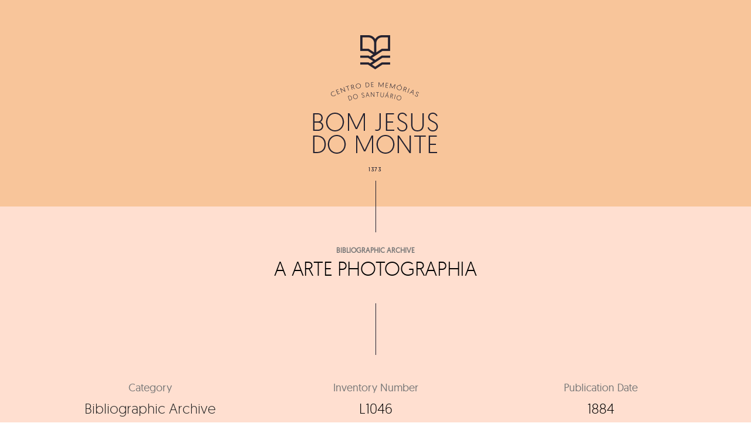

--- FILE ---
content_type: application/javascript; charset=utf-8
request_url: https://centrodememorias.bomjesus.pt/wp-content/themes/bateaux/dist/js/main.min.js?ver=1.2.1
body_size: 23296
content:
webpackJsonp([9],{0:function(t,e,i){"use strict";i(437),i(439),i(501),window.BateauxApp=i(502),jQuery(function(){return BateauxApp.init(),BateauxApp.main(),BateauxApp.startItems(),BateauxApp.afterItems()})},437:function(t,e,i){t.exports=i.p+"images/bateaux-placeholder.png"},439:function(t,e,i){t.exports=i.p+"images/bateaux-placeholder-square.png"},501:function(t,e){},502:function(t,e,i){"use strict";var n,s,a;a=i(503),i(504),i(505),i(506),i(507),i(508),i(509),i(510),i(511),i(512),i(513),i(514),i(515),i(516),i(517),i(518),i(519),i(520),i(521),i(522),i(523),i(524),i(525),i(526),i(527),i(528),i(529),i(530),i(531),i(532),i(533),i(534),i(535),i(536),i(537),i(538),i(539),i(540),i(541),i(542),i(543),i(544),i(545),n=jQuery,s={},s.init=function(){return this.ajaxUrl=BateauxOptions.ajax_url,this.mobileScreenWidth=767,this.tabletScreenWidth=960,this.smController=new a.Controller,this.body=n("body"),this.defaultScheme=this.body.data("scheme")?this.body.data("scheme"):"light",this.layout=this.body.data("layout")?this.body.data("layout"):"full","frame"!==this.layout?this.frameWidth=0:this.frameWidth=this.body.data("frame_width"),this.pageLoad=n(".btx-page-load"),this.hasPageLoad=this.pageLoad.length,this.content=n(".btx-content"),this.navbar=n(".btx-navbar"),this.navbarMobile=n(".btx-navbar--mobile"),this.mainWrapper=n(".btx-main-wrapper"),this.isHorizontalScroll=this.content.hasClass("btx-scrollpage--full--horizontal"),this.isVerticalScroll=this.content.hasClass("btx-scrollpage--full--vertical"),this.isHalfPageScroll=this.content.hasClass("btx-scrollpage--half"),this.isResponsive=this.body.hasClass("btx-layout-responsive"),this.carouselArrowStyle=this.body.data("arrow_style")?this.body.data("arrow_style"):"",this.carouselArrowBackground=this.body.data("arrow_background")?this.body.data("arrow_background"):"",navigator.userAgent.match(/Android/i)||navigator.userAgent.match(/webOS/i)||navigator.userAgent.match(/iPhone/i)||navigator.userAgent.match(/iPad/i)||navigator.userAgent.match(/iPod/i)||navigator.userAgent.match(/BlackBerry/i)||navigator.userAgent.match(/Windows Phone/i)?this.isMobileOrTablet=!0:this.isMobileOrTablet=!1},s.main=function(){var t;return s.navbars(),s.hasPageLoad&&(s.body.addClass("btx-unscrollable"),setTimeout(function(){if(!s.pageLoad.hasClass("loaded"))return s.pageLoad.addClass("loaded"),s.body.removeClass("btx-unscrollable")},2e4),s.pageLoad.hasClass("loaded")||n(window).load(function(){return setTimeout(function(){return s.pageLoad.addClass("loaded"),s.body.removeClass("btx-unscrollable")},200)})),n("#wpadminbar").length&&s.body.addClass("with-admin-toolbar"),s.content.btxContent(),s.body.btxAnimated(),n(".btx-wrapper--parallax-footer").btxFooterParallax(),n(".btx-audio").btxAudio(),n(".btx-page-hero--fit-height").btxSetSize({type:"header",itemWrapper:".btx-page-hero-wrapper",addLineHeight:!1}),n(".btx-header-widgets").btxHeaderWidgets(),n(".js-menu-search").btxSearch(),n(".btx-product-gallery").btxProductGallery(),n(".variations_form").btxVariableProductForm(),n(".js-share:not(.btx-social-email)").on("click",function(t){return this.link=n(this).attr("href"),window.open(this.link,"window","left=20, top=20, width=600, height=700, toolbar=0, resizable=1"),!1}),t=n("iframe.btx-video-background-inner--youtube"),t.length>0&&(s.body.append('<script type="text/javascript" src="https://www.youtube.com/iframe_api"></script>'),window.onYouTubeIframeAPIReady=function(){return t.each(function(t,e){var i;return i=new YT.Player(e,{events:{onReady:function(t){var i,s,a,o;return o=t.target,a=n(e),i=a.closest(".btx-background"),"muted"!==a.data("sound")&&a.is(":visible")||o.mute(),o.playVideo(),a.addClass("loaded"),s=o.getDuration(),setInterval(function(){if(s-o.getCurrentTime()<=1)return o.seekTo(0,!0)},400),i.on("switchSlideBackgroundTo.btx",function(){return o.playVideo()}),i.on("switchSlideBackgroundFrom.btx",function(){return o.pauseVideo()})}}})})}),n(".cart .quantity").btxQuantity(),n(".woocommerce-ordering").btxShopDropdown(),n(document.body).on("updated_wc_div",function(t){return n(".cart .quantity").btxQuantity()})},s.navbars=function(){return s.navbar.btxNavbar(),n(".btx-side-navbar").btxSideNavbar(),s.navbarMobile.btxNavbar({mobile:!0})},s.fetchItems=function(){return n(".btx-item")},s.startItems=function(){var t;return t=s.fetchItems(),t.each(function(t,e){var i;if(i=e.className.match(/js-item-(\S+)/))return e.btxItem=i[1],s.initItem(e)})},s.initItem=function(t){var e;if(t.btxItem)switch(e=n(t),t.btxItem){case"accordion":e.btxAccordion();break;case"archive":e.btxArchive();break;case"bannertext":e.btxBannerText();break;case"blog":e.btxBlog();break;case"client":e.hasClass("btx-client--carousel")&&e.find(".btx-client-content").btxCarousel();break;case"countdown":e.btxCountdown();break;case"testimonial":e.hasClass("btx-testimonial--carousel")&&e.btxCarousel();break;case"featuredpost":e.btxFeaturedPost();break;case"gallery":e.btxGallery();break;case"message":e.btxMessage();break;case"milestone":e.btxMilestone();break;case"portfolio":e.btxPortfolio();break;case"product":e.btxProduct();break;case"productcat":e.btxProduct();break;case"skill":e.btxSkill();break;case"slider":e.btxSlider();break;case"tab":e.btxTab();break;case"box":e.btxBox();break;case"video":return e.btxVideo()}},s.afterItems=function(){var t,e,i,a,o,r,l,h,d,u,c;return n(".btx-row--main").btxRow({isResponsive:s.isResponsive,isMobileOrTablet:s.isMobileOrTablet}),n(".btx-background").btxBackground({controller:s.smController,hasPageLoad:s.hasPageLoad,isMobileOrTablet:s.isMobileOrTablet}),l=window.location,l.hash&&(a=l.hash,window.history.pushState?window.history.pushState("","/",l.pathname):(u=document.body.scrollTop,d=document.body.scrollLeft,l.hash="",document.body.scrollTop=u,document.body.scrollLeft=d),t=a.slice(1).split("-"),e=t.length,e>1&&(r=t[0],e>2&&("tab"===r||"accordion"===r||"interactive"===r)&&(h=a,a="#"+t[0]+"-"+t[1],i=h.replace(a+"-",""))),o=n(a),o.length&&n(window).load(function(){return s.scrollTo(o,800),setTimeout(function(){return"interactive"===r?o.toggleClass("interactive-active"):"tab"===r?o.trigger("tabOpen.btx",i):"accordion"===r?o.trigger("accordionOpen.btx",i):void 0},500)})),c=n(".btx-sidebar-background"),c&&n(window).load(function(){return setTimeout(function(){var t;return t=n(".btx-main").outerHeight(),c.css("height",t+"px")},500),setTimeout(function(){return c.css("height","").addClass("btx-sidebar-background-container")},2e3)}),n(".js-back-to-top").btxBackToTop({body:s.body}),n("a").each(function(t,e){var i,s;if(e=n(e),i=e.attr("href"),i&&(i.match(/^#modal-(\S+)/)?(s=n(i),e.btxModalTrigger({target:s})):i.match(/^#interactive-(\S+)/)?(s=n(i),e.on("click",function(t){return t.preventDefault(),s.toggleClass("interactive-active")})):l.hostname===this.hostname&&l.pathname.replace(/^\//,"")===this.pathname.replace(/^\//,"")&&this.hash.length&&(s=n(this.hash),e.btxAnchorLink({target:s})),e.closest(".modal-embed").length>0&&(i.indexOf("youtube.com")>=0||i.indexOf("vimeo.com")>=0||i.indexOf("maps.google")>=0||i.indexOf("google.com/maps")>=0||i.indexOf("w.soundcloud.com")>=0||i.indexOf("mixcloud.com/widget/")>=0)&&e.magnificPopup({type:"iframe",disableOn:700,mainClass:"mfp-fade",removalDelay:160,closeBtnInside:!1,preloader:!1,fixedContentPos:!1}),e.closest(".modal-image").length>0&&(i.indexOf(".png")>=0||i.indexOf(".jpg")>=0||i.indexOf(".gif")>=0||i.indexOf(".tif")>=0)))return e.magnificPopup({type:"image",closeOnContentClick:!0,mainClass:"mfp-fade",image:{verticalFit:!0,tError:"The image could not be loaded."}})}),n(window).load(function(){return setTimeout(function(){return n(window).resize()},500)})},s.addMediaPlayerScript=function(t){if("youtube"===t&&!s.youtubeAdded)return s.body.append('<script type="text/javascript" src="https://www.youtube.com/iframe_api"></script>'),s.youtubeAdded=!0},s.scrollTo=function(t,e){var i,a,o,r,l,h,d,u,c,p,f;if(t.length)if(f=n(window).width(),s.isMobileOrTablet||!s.isHorizontalScroll&&!s.isVerticalScroll||s.isResponsive&&!(s.isResponsive&&f>960)){if(s.isMobileOrTablet||!s.isHalfPageScroll||s.isResponsive&&!(s.isResponsive&&f>960))return c=0,f>767&&(c+=s.frameWidth),f>960&&s.navbar.data("fixed")?c+="default"!==s.navbar.data("transition")&&s.navbar.data("height_fixed")?s.navbar.data("height_fixed"):s.navbar.outerHeight():f<=960&&s.navbarMobile.data("fixed")&&(c+=s.navbarMobile.outerHeight()),t.velocity("scroll",{duration:e,easing:"easeOut",offset:-c}),setTimeout(function(){if(s.navbar.data("autohide")&&s.navbar.css("top",""),s.navbarMobile.data("autohide"))return s.navbarMobile.css("top","")},e);if(l=n(".btx-main-wrapper").find(".btx-row").first(),u=l.children(),2!==u.length)return;if(o=u.first(),h=u.last(),p=h.find(".btx-box.slick-slide").length,a=t.closest("div[class^=btx-col-]").prevAll().length,i=t.prevAll().length,!t.hasClass("slick-active"))return 0===a?(r=i,d=p-i-1):(r=p-i-1,d=i),setTimeout(function(){return o.slick("slickGoTo",r),h.slick("slickGoTo",d)},200)}else if(!t.hasClass(".slick-active"))return setTimeout(function(){return n(".btx-main-wrapper").slick("slickGoTo",t.data("index"))},200)},t.exports=s},504:function(t,e,i){(function(t){"use strict";t.widget("bateaux.accordion",{options:{multiple:!1},_create:function(){var e;return e=this,this.element.children(".active").children(".btx-accordion-body").show(),this._on(this.element.children(".btx-accordion-panel").children(".btx-accordion-heading"),{click:t.proxy(this._panelClicked,this)}),this.element.on("accordionOpen.btx",function(t,i){return e.panelOpen(i)})},_panelClicked:function(e){var i,n,s;return e.preventDefault(),i=t(e.currentTarget),n=i.data("index"),s=this.element.children(".active").data("index"),this.panelOpen(n,s)},panelOpen:function(t,e){var i,n,s,a,o;if(t)return a=this.element.data("multiple")||this.options.multiple,o=this.element.find(".btx-accordion-panel"),i=o.find(".btx-accordion-body"),s=o.filter("[data-index="+t+"]"),n=i.filter("[data-index="+t+"]"),s.hasClass("active")?a?(s.toggleClass("active"),n.stop(!0,!0).slideToggle(300),n.find(".btx-item").trigger("hiddenClose.btx")):void 0:(a?(s.toggleClass("active"),n.stop(!0,!0).slideToggle(300)):(i.stop(!0,!0).slideUp(300),o.removeClass("active"),n.stop(!0,!0).slideDown(300),s.addClass("active"),e&&i.filter("[data-index="+e+"]").find(".btx-item").trigger("hiddenClose.btx")),n.find(".btx-item").trigger("hiddenOpen.btx"))}}),t.widget.bridge("btxAccordion",t.bateaux.accordion)}).call(e,i(1))},505:function(t,e,i){(function(t){"use strict";t.widget("bateaux.quantity",{_create:function(){var t,e,i;return t=this.element,i=this.element.find("input.qty").val(),e='<div class="btx-quantity">\n  <a href="#" class="twf twf-minus-circle btx-quantity-minus"></a>\n  <input type="number" class="btx-quantity-text" min="1" max="9999" value="'+i+'">\n  <a href="#" class="twf twf-plus-circle btx-quantity-plus""></a>\n</div>',t.prepend(e),this._on(this.element,{"click .btx-quantity-minus":"_minusClicked","click .btx-quantity-plus":"_plusClicked","change .btx-quantity-text":"_quantityChanged","keyup .btx-quantity-text":"_quantityChanged","keypress .btx-quantity-text":"_keyPressed"})},_minusClicked:function(e){var i,n;if(e.preventDefault(),i=t(e.currentTarget),n=parseInt(i.siblings("input").val()),1!==n)return this.element.find("input").val(n-1),this.element.find(".qty").trigger("change")},_plusClicked:function(e){var i,n;return e.preventDefault(),i=t(e.currentTarget),n=parseInt(i.siblings("input").val()),this.element.find("input").val(n+1),this.element.find(".qty").trigger("change")},_quantityChanged:function(e){var i,n;return i=t(e.currentTarget),n=parseInt(i.val()),this.element.find("input").val(n)},_keyPressed:function(t){if(13===t.keyCode)return t.preventDefault()}}),t.widget.bridge("btxQuantity",t.bateaux.quantity)}).call(e,i(1))},506:function(t,e,i){(function(t){"use strict";var e;e=i(503),t.widget("bateaux.anchorLink",{options:{target:"",duration:1e3,offset:0},_create:function(){var i,n,s,a,o,r,l,h,d,u;if(d=this,this.target=this.options.target,this.mobileScreenWidth=BateauxApp.mobileScreenWidth,this.tabletScreenWidth=BateauxApp.tabletScreenWidth,this.isHorizontalScroll=BateauxApp.isHorizontalScroll,this.isVerticalScroll=BateauxApp.isVerticalScroll,this.isHalfPageScroll=BateauxApp.isHalfPageScroll,this.isResponsive=BateauxApp.isResponsive,this.isMobileOrTablet=BateauxApp.isMobileOrTablet,this.target.length&&(this.element.on("click",function(t){if(t.preventDefault(),!d.scrolling&&(d.scrolling=!0,BateauxApp.scrollTo(d.target,d.options.duration),setTimeout(function(){return d.scrolling=!1},d.options.duration),d.isCollapsedMenu))return d.collapsedButton.removeClass("btx-closed"),d.collapsedMenu.removeClass("active"),d.body.removeClass("btx-unscrollable"),d.html.removeClass("btx-unscrollable")}),this.scrolling=!1,this.collapsedMenu=this.element.closest(".btx-collapsed-menu--full, .btx-collapsed-menu--classic"),this.isCollapsedMenu=!!this.collapsedMenu.length,i=this.options.controller,this.isCollapsedMenu&&(this.body=this.options.body?this.options.body:t("body"),this.html=t("html"),l=this.element.closest("nav"),this.parentNav=l.length>0?l:this.collapsedMenu.siblings(".btx-navbar--mobile"),this.collapsedButton=this.parentNav.find(".btx-collapsed-button")),this.menu=this.element.closest(".btx-menu"),this.menu.length))return s=!!this.menu.closest(".btx-navbar--mobile").length,u=t(window).width(),this.isMobileOrTablet||s||!(this.isHorizontalScroll||this.isVerticalScroll||this.isHalfPageScroll)||this.isResponsive&&!(this.isResponsive&&u>this.tabletScreenWidth)?(r=this.getScrollOffset(u),h=new e.Scene({triggerElement:d.target[0],triggerHook:"onLeave",duration:d.target.outerHeight(),offset:-r}),h.setClassToggle(this.element.parent()[0],"current-menu-item").addTo(BateauxApp.smController),t(window).on("resize",function(t){return clearTimeout(d.resizeTimer),d.resizeTimer=setTimeout(function(){return d.updateScrollScene(d.target,h)},500)})):(n=this.isHalfPageScroll?this.target.closest(".btx-box.slick-slide"):this.target.closest(".btx-section.slick-slide"),a=this.element.parent(),o=a.parents(".menu-item"),n.hasClass("slick-active")&&(a.addClass("current-menu-item"),o.length>0&&o.addClass("current-menu-parent")),t(window).on("slidePageChanged.btx",function(t,e){var i,n,s,r;if(s=e.nextSlide.attr("id"),s&&(a.removeClass("current-menu-item"),o.length>0&&o.removeClass("current-menu-parent"),r=d.menu.find("a[href='#"+s+"']"),r.length>0&&(i=r.parent(),i.addClass("current-menu-item"),n=i.parents(".menu-item"),n.length>0)))return n.addClass("current-menu-parent")}))},updateScrollScene:function(e,i){var n,s;return n=e.outerHeight(),i.duration(n),s=this.getScrollOffset(t(window).width()),i.offset(-s)},getScrollOffset:function(t){var e,i,n;return e=BateauxApp.navbar,i=BateauxApp.navbarMobile,n=0,t>this.mobileScreenWidth&&(n+=BateauxApp.frameWidth),t>this.tabletScreenWidth&&e.data("fixed")?n+="default"!==e.data("transition")&&e.data("height_fixed")?e.data("height_fixed"):e.outerHeight():t<=this.tabletScreenWidth&&i.data("fixed")&&(n+=i.outerHeight()),n}}),t.widget.bridge("btxAnchorLink",t.bateaux.anchorLink)}).call(e,i(1))},507:function(t,e,i){(function(t){"use strict";t.widget("btx.animated",{options:{item:".anmt-item",offset:.95,duration:800,interval:200},_create:function(){var t,e;return e=this,this.isResponsive=BateauxApp.isResponsive,this.isMobileOrTablet=BateauxApp.isMobileOrTablet,this.isHorizontalScroll=BateauxApp.isHorizontalScroll,this.isVerticalScroll=BateauxApp.isVerticalScroll,this.isHalfPageScroll=BateauxApp.isHalfPageScroll,this.tabletScreenWidth=BateauxApp.tabletScreenWidth,t=this.element,setTimeout(function(){return e.isHorizontalScroll||e.isVerticalScroll||e.isHalfPageScroll?e.initializeSlidePageAnimation(t):e.initializeAnimation(t),t.addClass("container-animated")},400)},initializeAnimation:function(e){var i,n,s,a,o,r,l;return o=this,l=0,s=[],a=e.find(this.options.item),n=this.options.offset,r=this.options.interval,a.each(function(e,i){var a,r,h,d,u;if(a=t(i),!a.hasClass("animated"))return r=a.hasClass("stagger"),h=a.outerHeight(),d=a.offset().top,u=t(window).scrollTop(),r&&d+h>u&&l++,t(this).attr("data-animation-offset")&&(n=parseFloat(t(this).attr("data-animation-offset"))),u+t(window).height()*n>d?r&&d+h>u?s.push(a):(o.doAnimate(a),o.removeAnimate(a)):t(window).scroll(function(e){if(h=a.outerHeight(),d=a.offset().top,u=t(window).scrollTop(),u+t(window).height()*n>d)return r&&d+h>u?s.push(a):(o.doAnimate(a),o.removeAnimate(a)),t(window).unbind("scroll",e.handleObj.handler,e)})}),i=setInterval(function(){var t;if(s.length>0&&(t=s.shift(),o.doAnimate(t),l--,o.removeAnimate(t)),l<=0)return clearInterval(i)},r)},initializeSlidePageAnimation:function(e){var i,n,s,a,o,r,l;return l=this,i="",a="",this.isMobileOrTablet&&this.isResponsive?this.initializeAnimation(e):(this.windowWidth=t(window).width(),this.windowWidth<=this.tabletScreenWidth?this.initializeAnimation(e):(this.isHorizontalScroll||this.isVerticalScroll?(s=BateauxApp.mainWrapper.find(".btx-section.slick-active").find(this.options.item),this.setSlideAnimation(s)):(r=BateauxApp.mainWrapper.find(".btx-row").first().children(),n=r.first().find(".btx-box.slick-active").find(this.options.item),o=r.last().find(".btx-box.slick-active").find(this.options.item),this.setSlideAnimation(n),this.setSlideAnimation(o)),t(window).on("slidePageChanged.btx",function(t,e){return l.setSlideAnimation(e.nextSlide.find(l.options.item)),setTimeout(function(){return e.prevSlide.find(l.options.item).removeClass("animated btx-opacity1")},300)})),t(window).on("resize",function(){return l._windowResize()}))},_windowResize:function(){var e;return e=t(window).width(),e<=this.tabletScreenWidth&&this.windowWidth>this.tabletScreenWidth&&this.unsetSlideAnimation(),this.windowWidth=e},setSlideAnimation:function(e){var i,n,s,a,o;return s=this,o=0,n=[],a=this.options.interval,e.each(function(e,i){var a;return a=t(i),a.hasClass("stagger")?(o++,n.push(a)):(s.doAnimate(a),s.removeAnimate(a))}),i=setInterval(function(){var t;if(n.length>0&&(t=n.shift(),s.doAnimate(t),o--,s.removeAnimate(t)),o<=0)return clearInterval(i)},a)},unsetSlideAnimation:function(){var e,i;return i=this,e=this.element.find(this.options.item),e.each(function(e,n){var s;if(s=t(n),!s.hasClass("animated"))return i.doAnimate(s)})},doAnimate:function(t){var e;return e=this.options.duration,t.attr("data-animation-duration")&&(e=t.attr("data-animation-duration"),t.css({"animation-duration":e,"-webkit-animation-duration":e})),t.addClass("animated btx-opacity1"),t.trigger("btx.itemAnimated")},removeAnimate:function(t){var e;return e=this.options.duration,t.attr("data-animation-duration")&&(e=t.attr("data-animation-duration")),setTimeout(function(){return t.css({"animation-duration":"","-webkit-animation-duration":""})},parseInt(e))}}),t.widget.bridge("btxAnimated",t.btx.animated)}).call(e,i(1))},508:function(t,e,i){(function(t){"use strict";t.widget("bateaux.archive",{filter:null,options:{isotopeContainer:".btx-archive-content",masonryOptions:{itemSelector:".btx-entry",columnWidth:".btx-entry"}},_create:function(){var t,e;if(e=this,t=this.element.attr("class").match(/btx-archive--(\S+)/),this.style=t?t[1]:"default",this.filterBar=this.element.find(".btx-filter-bar"),this.initial_entry=this.element.find(".btx-entry"),this.isAnimatedItem=this.element.find(".btx-entry-inner").hasClass("anmt-item"),this.isotope=this.element.find(this.options.isotopeContainer),"list"!==this.style)return this.isotope.imagesLoaded(function(t){return function(){return e._runIsotope()}}(this)),this.element.on("hiddenOpen.btx",function(){return e.isotope.imagesLoaded(function(t){return function(){return e._runIsotope()}}(this))})},_runIsotope:function(){var e,i;return i=this,e={filter:t.proxy(this._isotopeFilter,this)},"masonry"===this.style?e.masonry=this.options.masonryOptions:"grid"===this.style&&(e.layoutMode="fitRows",e.itemSelector=".btx-entry"),this.isotope.isotope(e)}}),t.widget.bridge("btxArchive",t.bateaux.archive)}).call(e,i(1))},509:function(t,e,i){(function(t){"use strict";t.widget("bateaux.audio",{options:{duration:!1},_create:function(){if(this.element.find(".btx-audio-player").length)return this.audio=this.element.find("audio"),this.audioPlayer=this.element.children(".btx-audio-player"),this.audioButton=this.element.find(".btx-audio-button"),this._on(this.element,{"click .btx-audio-player":"_playerClicked"}),this._on(this.audio,{ended:"_audioEnded",play:"_audioPlayed",pause:"_audioPaused"})},_playerClicked:function(t){return this.audioPlayer.hasClass("pause")?this._audioPlayed():this.audioPlayer.hasClass("play")?this._audioPaused():void 0},_audioPlayed:function(){return this.audioPlayer.removeClass("pause").addClass("play"),this.audioButton.removeClass("twf-play").addClass("twf-pause"),this.audio[0].play()},_audioPaused:function(){return this.audioPlayer.removeClass("play").addClass("pause"),this.audioButton.removeClass("twf-pause").addClass("twf-play"),this.audio[0].pause()},_audioEnded:function(){return this.audioPlayer.removeClass("play").addClass("pause"),this.audioButton.removeClass("twf-pause").addClass("twf-play")}}),t.widget.bridge("btxAudio",t.bateaux.audio)}).call(e,i(1))},510:function(t,e,i){(function(t){"use strict";var e;e=i(503),t.widget("bateaux.background",{options:{enableMobileParallax:!1,contentfade:!1,speed:0,type:"image",ratio:16/9,offset:10,delayTime:200},_create:function(){var e,i,n,s,a,o;return s=this,e=this.options.delayTime,i=this.element.data("mobileparallax")/10||this.options.enableMobileParallax,this.fadeItem=this.element.data("contentfade")||this.options.contentfade,this.parallaxSpeed=this.element.data("parallaxspeed")/10||this.options.speed,this.type=this.element.data("type")||this.options.type,this.wrapper=this.element.find(".btx-background-wrapper"),(this.element.hasClass("btx-background--zoom-in")||this.element.hasClass("btx-background--zoom-out"))&&this._animatedBackground(),BateauxApp.isMobileOrTablet?(this.element.find(".btx-video-background-inner").remove(),i&&0!==this.parallaxSpeed?(this._setWrapperSize(),this._doParallax(),t(window).on("resize",function(){return clearTimeout(s.resizeTimer),s.resizeTimer=setTimeout(function(){return s._setWrapperSize(),s._doParallax()},e)}),t(window).on("scroll",function(){return s._doParallax()})):void 0):"video"===this.type?(a=this.element.find("video"),o=this.element.find(".btx-video-background-inner"),a.length>0?(setTimeout(function(){if(a[0].paused)return a[0].play()},150),a.is(":visible")||a.prop("muted",!0),this.element.on("switchSlideBackgroundTo.btx",function(){return a[0].play()}),this.element.on("switchSlideBackgroundFrom.btx",function(){return a[0].pause()})):o.length>0&&o.hasClass("btx-video-background-inner--vimeo")&&(n=$f(o[0]),n.addEvent("ready",function(){if(s.element.on("switchSlideBackgroundTo.btx",function(){return n.api("play")}),s.element.on("switchSlideBackgroundFrom.btx",function(){return n.api("pause")}),"muted"===o.data("sound")||!o.is(":visible"))return n.api("setVolume",0)})),0===this.parallaxSpeed?(setTimeout(function(){return s._setVideoBackgroundSize(o,!0)},e),t(window).on("resize",function(){return clearTimeout(s.resizeTimer),s.resizeTimer=setTimeout(function(){return s._setVideoBackgroundSize(o)},e)})):(this.parent=this.element.parent(),this.fadeItem&&this.parent.addClass("btx-fade-content"),setTimeout(function(){return s._setVideoBackgroundSize(o,!0)},e),this._setWrapperSize(),this._doParallax(),t(window).on("resize",function(){return clearTimeout(s.resizeTimer),s.resizeTimer=setTimeout(function(){return s._setWrapperSize(),s._setVideoBackgroundSize(o),s._doParallax()},e)}),t(window).on("scroll",function(){return s._doParallax()}))):(0!==this.parallaxSpeed&&(this.parent=this.element.parent(),this.fadeItem&&this.parent.addClass("btx-fade-content"),this._setWrapperSize(),this._doParallax(),t(window).on("resize",function(){return clearTimeout(s.resizeTimer),s.resizeTimer=setTimeout(function(){return s._setWrapperSize(),s._doParallax()},e)}),t(window).on("scroll",function(){return s._doParallax()})),this.element.on("switchSlideBackgroundTo.btx",function(){if(s.element.hasClass("animated"))return s.element.removeClass("animated"),setTimeout(function(){return s.element.addClass("animated")},50)}))},_animatedBackground:function(){var t,i,n;return t=this.element,i=t.closest(".btx-item"),i.hasClass("anmt-item")?i.on("btx.itemAnimated",function(){return t.addClass("animated"),i.off("btx.itemAnimated")}):(n=new e.Scene({triggerElement:t[0],triggerHook:"onEnter"}),n.addTo(BateauxApp.smController),n.on("enter",function(){return t.addClass("animated"),n.destroy()}))},_setWrapperSize:function(){var e;return e=this.element.outerHeight(),this.parallaxSpeed>0?e+=(t(window).height()-e)*this.parallaxSpeed:this.parallaxSpeed<0&&(e+=(t(window).height()+e)*Math.abs(this.parallaxSpeed)),this.wrapper.css("height",e+"px")},_setVideoBackgroundSize:function(t,e){var i,n,s,a,o,r,l,h,d;return d=this.wrapper.width(),h=this.wrapper.height(),e&&t.addClass("loaded"),n=this.element.data("ratio"),n?(n=n.toString(),r=n.split(":"),o=2===r.length?parseInt(r[0])/parseInt(r[1]):this.options.ratio):o=this.options.ratio,d/h>o?(l=d,i=d/o,s=0,a=(h-d/o)/2):(l=h*o,i=h,s=(d-h*o)/2,a=0),t.css("width",l+"px"),t.css("height",i+this.options.offset+"px"),t.css("margin-top",a-this.options.offset/2+"px"),t.css("margin-left",s+"px")},_doParallax:function(){var e,i,n,s,a;if(a=t(window).height(),s=t(window).scrollTop(),e=this.element.outerHeight(),i=this.element.offset().top,!(s+a<=i||s>=i+e)&&(this.parallaxSpeed>0?n=(s-i)*this.parallaxSpeed:this.parallaxSpeed<0&&(n=(s+a-i)*this.parallaxSpeed),this.wrapper.css({transform:"translateY("+n+"px)"}),this.fadeItem)){if(!(i+e-s<2*e/3))return this.parent.removeClass("faded");if(!this.parent.hasClass("faded"))return this.parent.addClass("faded")}}}),t.widget.bridge("btxBackground",t.bateaux.background)}).call(e,i(1))},511:function(t,e,i){(function(t){"use strict";t.widget("bateaux.backToTop",{options:{duration:1e3,delayTime:100},_create:function(){var e,i,n;return i=this,this.body=this.options.body?this.options.body:t("body"),this.scrollTop=t(window).scrollTop(),this.scrollingToTop=!1,n=t(window).height(),e=this.options.delayTime,this.scrollTop>n&&this.element.addClass("active"),t(window).on("scroll",function(){return i._windowScroll()}),this.element.on("click",function(t){return i._buttonClicked(t)})},_windowScroll:function(){var e,i;return e=t(window).scrollTop(),i=t(window).height(),e>i&&this.scrollTop<=i?this._buttonActive():e<=i&&this.scrollTop>i&&this._buttonInactive(),this.scrollTop=e},_buttonActive:function(){if(!this.element.hasClass("active"))return this.element.addClass("active")},_buttonInactive:function(){if(this.element.hasClass("active"))return this.element.removeClass("active")},_buttonClicked:function(t){var e,i;if(t.preventDefault(),i=this,e=this.options.duration,this.scrollTop>0&&!this.scrollingToTop)return this.scrollingToTop=!0,this.body.velocity("scroll",{duration:e,easing:"easeOut",offset:-100}),setTimeout(function(){return i.scrollingToTop=!1},e)}}),t.widget.bridge("btxBackToTop",t.bateaux.backToTop)}).call(e,i(1))},512:function(t,e,i){(function(t){"use strict";t.widget("bateaux.bannerText",{options:{loop:!1,duration:3e3,cursor:"|",words:["Text 1","Text 2","Text 3","Text 4"]},_create:function(){var t,e,i,n,s;return i=this.element.attr("class").match(/btx-bannertext--(\S+)/),n=i?i[1]:"flip",e=this.element.find(".btx-bannertext-dynamic-inner"),s=this.element.data("words").split(","),this.duration=this.element.data("duration"),this.element.data("loop")?this.loop=!0:this.loop=!1,"flip"===n?this._flipAnimate(e,s):(t=this.element.data("cursor"),e.typed({strings:s,typeSpeed:40,backSpeed:0,startDelay:200,backDelay:this.duration,loop:this.loop,loopCount:!1,showCursor:!0,cursorChar:t,attr:null}))},_flipAnimate:function(t,e){var i,n,s,a,o,r;if(a=e.length,r=this.loop,t.append('<span class="btx-bannertext-item">'+e[0]+"</span>"),a>1)return t.append('<span class="btx-bannertext-item">'+e[1]+"</span>"),o=this,n=t.find(".btx-bannertext-item:first-child"),i=t.find(".btx-bannertext-item:last-child"),s=0,setInterval(function(){if(r!==!1||s!==a-1)return t.toggleClass("flip"),a>2?setTimeout(function(){var r;return r=o._wordIndexCalculate(s,a),t.hasClass("flip")?n.text(e[r]):i.text(e[r]),s++},500):s++},this.duration)},_wordIndexCalculate:function(t,e){var i,n;return i=t%e+2,n=i<e?i:i-e}}),t.widget.bridge("btxBannerText",t.bateaux.bannerText)}).call(e,i(1))},513:function(t,e,i){(function(t){"use strict";t.widget("bateaux.blog",{options:{filter:null,isotopeContainer:".btx-blog-content",isotopeOptions:{itemSelector:".btx-entry",hiddenStyle:{opacity:0,transform:"scale(0.1)"},visibleStyle:{opacity:1,transform:"scale(1)"}}},_create:function(){var e,i,n;if(n=this,i=this.element.attr("class").match(/btx-blog--(\S+)/),this.style=i?i[1]:"grid",this.filterBar=this.element.find(".btx-filter-bar"),this.hasFilter=!!this.filterBar.length,this.initial_entry=this.element.find(".btx-entry"),this.isAnimatedItem=this.element.find(".btx-entry-inner").hasClass("anmt-item"),this.isotope=this.element.find(this.options.isotopeContainer),e=this.isotope.data("filter_sorting"),this.filterSorting=e?e:"default",this.currentFilter="all","timeline"!==this.style&&(this.isotopeOptions=this.options.isotopeOptions,this.isotope.imagesLoaded(function(e){return function(){if(setTimeout(function(){return n._runIsotope()},300),"masonry"===e.style)return t(window).on("resize",function(){return n._clearSize(),clearTimeout(n.resizeTimer),n.resizeTimer=setTimeout(function(){return n._setSize(),n.isotope.isotope({masonry:{columnWidth:n.isotope.width()/60}})},100)})}}(this)),this.element.on("hiddenOpen.btx",function(){return n.isotope.imagesLoaded(function(t){return function(){return n._clearSize(),n._runIsotope()}}(this))})),this.pagination=this.element.find(".js-load-more"),this.paginationInput=this.pagination.find("input[type=hidden]"),this.loadedPosts=this.paginationInput.data("loaded"),this.pagination.length)return this.pagination.btxPaginate({controller:BateauxApp.smController,action:"bateaux_blog_entries"}),this.hasFilter&&(this.currentCat=[],this.filterBar.find(".js-blog-filter").each(function(e,i){return n.currentCat.push(t(this).data("filter"))})),this.initial_entry.addClass("loaded"),this.pagination.on("load.btxpagination",t.proxy(this._paginationLoaded,this))},_paginationLoaded:function(e,i){var n,s,a,o,r,l,h,d,u;return i.result?(d=this,o=this.isotope,r=t(i.result.content),n=[],l=[],s=[],r.each(function(e,i){if(1===i.nodeType&&(n.push(i),d.hasFilter))return l.push(t(this).data("filter"))}),this.hasFilter&&t.each(l,function(t,e){var i;if(e)return i=e.indexOf(",")>-1?e.split(", "):[e],s=s.concat(i)}),"timeline"!==this.style?o.isotope("insert",n):o.append(n),h=this.element.find(".btx-entry:not(.loaded)"),h.addClass("loaded"),a=h.find(".btx-gallery"),a.length&&a.btxGallery(),u=h.find("video, audio"),u.length&&(u.mediaelementplayer(),h.find(".btx-audio").btxAudio()),"timeline"!==this.style?(o.imagesLoaded(function(t){return function(){return o.isotope("layout"),setTimeout(function(){return d._animateItems()},200)}}(this)),this.hasFilter&&this._addMoreFilters(t.unique(s))):this._animateItems(),this.paginationInput.attr("data-loaded")&&this._addDataLoaded(h),t(window).resize()):(this.pagination.find(".btnx-text").text("error"),this.pagination.addClass("error"))},_animateItems:function(){if(this.isAnimatedItem)return this.element.hasClass("container-animated")?this.element.btxAnimated("initializeAnimation",this.element):this.element.btxAnimated({offset:.9})},_addDataLoaded:function(e){var i;return i=[],e.each(function(e,n){var s,a;return s=t(this).attr("class").match(/post-(\S+)/),a=s?s[1]:null,i.push(a)}),this.loadedPosts=t.merge(i,this.loadedPosts),this.paginationInput.data("loaded",this.loadedPosts)},_addMoreFilters:function(e){var i,n;if(n=this,i=t(e).not(this.currentCat).get(),i.length)return"default"===this.filterSorting?(t.each(i,function(t,e){
if(""!==e)return n.filterBar.append('<li class="btx-filter-list"><a href="#" class="js-blog-filter btx-p-text-color" data-filter="'+e+'">'+e+"</a></li>")}),this.currentCat=this.currentCat.concat(i)):(this.currentCat=this.currentCat.concat(i).sort(),"char_desc"===this.filterSorting&&(this.currentCat=this.currentCat.reverse()),this.filterBar.find(".btx-filter-list:not(.btx-filter-list--all)").remove(),t.each(this.currentCat,function(t,e){if(""!==e&&"all"!==e)return n.filterBar.append('<li class="btx-filter-list"><a href="#" class="js-blog-filter btx-p-text-color" data-filter="'+e+'">'+e+"</a></li>")}),this.filterBar.find(".js-blog-filter").removeClass("active").filter('[data-filter="'+this.currentFilter+'"]').addClass("active"))},_runIsotope:function(){var e,i;if(i=this,this.isotopeOptions.filter=t.proxy(this._isotopeFilter,this),"masonry"===this.style?(this.isotopeOptions.layoutMode="masonry",this.isotopeOptions.masonry={columnWidth:this.isotope.width()/60},this._setSize()):"grid"===this.style&&(this.isotopeOptions.layoutMode="fitRows"),this.isotope.isotope(i.isotopeOptions),this._on(this.element,{"click .js-blog-filter":"_blogFilterClicked"}),e=this.element.find(".js-portfolio-filter.active"),e.data(!0))return e.trigger("click")},_setSize:function(){var e;return e=this.element.find(this.options.isotopeOptions.itemSelector),e.each(function(e,i){return t(this).css("width",t(this).outerWidth()+"px"),t(this).css("height",t(this).outerHeight()+"px")})},_clearSize:function(){return this.element.find(this.options.isotopeOptions.itemSelector).css({width:"",height:""})},_blogFilterClicked:function(e){var i,n,s;return s=this,e.preventDefault(),i=t(e.currentTarget),n=i.attr("data-filter"),this.filter="all"!==n&&n,this.filterBar.find(".js-blog-filter").removeClass("active"),this.currentFilter=n,i.addClass("active"),"masonry"===this.style?(this._clearSize(),clearTimeout(s.resizeTimer),s.resizeTimer=setTimeout(function(){return s._setSize(),s.isotope.isotope({masonry:{columnWidth:s.isotope.width()/60}})},100)):this.isotope.isotope(),t(window).resize()},_isotopeFilter:function(e,i){var n;return!this.filter||(n=t(i).attr("data-filter")?t(i).data("filter").toString().split(", "):"",t.inArray(this.filter,n)!==-1)},_destroy:function(){if(this.pagination.length)return this.pagination.off("load.btxpagination")}}),t.widget.bridge("btxBlog",t.bateaux.blog)}).call(e,i(1))},514:function(t,e,i){(function(t){"use strict";t.widget("bateaux.box",{_create:function(){var t;if(t=this.element,t.hasClass("btx-box--fit-height")&&t.btxSetSize({item:".btx-box-inner"}),t.hasClass("btx-box--pinned"))return t.btxPinned()}}),t.widget.bridge("btxBox",t.bateaux.box)}).call(e,i(1))},515:function(t,e,i){(function(t){"use strict";t.widget("bateaux.carousel",{options:{dots:!1,fade:!1,infinite:!0,arrows:!0,prevArrow:'<span class="slick-prev btx-carousel-arrow"><i class="twf twf-ln-arrow-left"></i></span>',nextArrow:'<span class="slick-next btx-carousel-arrow"><i class="twf twf-ln-arrow-right"></i></span>',slidesToScroll:1,slidesToShow:1,autoplay:!1,pauseOnHover:!0,autoplaySpeed:5e3,vertical:!1,responsive:[],variableWidth:!1,centerMode:!1,initialSlide:0},_create:function(){var e,i,n,s,a,o,r,l,h,d,u,c,p,f,m,b,g,x,v;return m=this,b=this.options,o=this.element.children(),b.responsive=[],n=this.options.carouselArrowStyle?this.options.carouselArrowStyle:BateauxApp.carouselArrowStyle,i=this.options.carouselArrowBackground?this.options.carouselArrowBackground:BateauxApp.carouselArrowBackground,b.prevArrow='<span class="slick-prev btx-carousel-arrow '+i+'"><i class="twf twf-'+n+'-left"></i></span>',b.nextArrow='<span class="slick-next btx-carousel-arrow '+i+'"><i class="twf twf-'+n+'-right"></i></span>',u=!!this.options.isFullSlide&&this.options.isFullSlide,c=!!this.options.isHalfSlide&&this.options.isHalfSlide,l=this.options.halfSlidePosition?this.options.halfSlidePosition:"left",this.element.attr("data-display")&&(b.slidesToShow=this.element.data("display")),f=this.element.attr("data-play_on_hover"),f&&"true"===f&&(b.pauseOnHover=!1),v=this.element.attr("data-variable_width"),v&&"true"===v&&(b.variableWidth=!0),s=this.element.attr("data-center_mode"),s&&"true"===s&&(b.centerMode=!0,a=this.element.attr("data-center_padding"),a&&(b.centerPadding=a)),e=this.element.attr("data-adaptive_height"),e&&"true"===e&&(b.adaptiveHeight=!0),d=this.element.children(".initial-slide"),d.length&&(h=d.index(),b.initialSlide=h),this.element.attr("data-scroll")?b.slidesToScroll=this.element.data("scroll"):b.slidesToScroll=b.slidesToShow,BateauxApp.isResponsive&&(b.slidesToShow>4&&(x=b.slidesToScroll<=4?b.slidesToScroll:4,b.responsive.push({breakpoint:960,settings:{slidesToShow:4,slidesToScroll:x}})),b.slidesToShow>=4&&(p=b.slidesToScroll<=2?b.slidesToScroll:2,b.responsive.push({breakpoint:768,settings:{slidesToShow:2,slidesToScroll:p}})),b.slidesToShow>1&&b.responsive.push({breakpoint:480,settings:{slidesToShow:1,slidesToScroll:1,adaptiveHeight:!0,variableWidth:!1}})),this.element.attr("data-arrows")&&(b.arrows=this.element.data("arrows")),this.element.attr("data-indicator")&&(b.dots=this.element.data("indicator")),this.element.attr("data-loop")&&(b.infinite=this.element.data("loop")),this.element.attr("data-fade")&&(b.slidesToScroll=1)&&(b.fade=!0,b.cssEase="linear"),this.element.attr("data-duration")&&(g=this.element.data("duration"),t.isNumeric(g)&&(b.autoplay=!0,b.autoplaySpeed=g)),this.options.vertical===!0&&(b.prevArrow='<span class="slick-prev slick-prev--vertical"> <i class="twf twf-ln-arrow-up"></i> </span>',b.nextArrow='<span class="slick-next slick-next--vertical"> <i class="twf twf-ln-arrow-down"></i> </span>'),this.initializeCarousel(b),r=this.element,(u||c)&&this.element.on("beforeChange",function(e,i,n,s){var a,h,d,u,p;if(r.is(i.$slider))return a=t(i.$slides.get(s)),d=t(i.$slides.get(n)),h=a.children(".btx-background"),u=d.children(".btx-background"),o.trigger("slideChanged.btx",a.attr("id")),h.trigger("switchSlideBackgroundTo.btx"),u.trigger("switchSlideBackgroundFrom.btx"),p=c?l:"full",t(window).trigger("slidePageChanged.btx",{position:p,prevIndex:n,nextIndex:s,prevSlide:d,nextSlide:a})}),this.element.closest(".btx-item").on("hiddenOpen.btx",function(){return r.slick("setPosition")}),this.element.on("resetScrollPage.btx",function(){return r.slick("reinit")})},reposition:function(){return this.element.hasClass("slider-ready")?this.element.slick("setPosition"):this.element.slick("setPosition").addClass("slider-ready")},initializeCarousel:function(t){return this.element.hasClass("slider-ready")?this.element.slick(t):this.element.slick(t).addClass("slider-ready")}}),t.widget.bridge("btxCarousel",t.bateaux.carousel)}).call(e,i(1))},516:function(t,e,i){(function(t){"use strict";t.widget("bateaux.collapsedMenu",{options:{sidenavWidth:280,collapsedDelayTime:0,transitionDelayTime:40,transitionDuration:800,transitionEasing:[20,10],isParallaxFooter:!1,isBoxedLayout:!1,mobile:!1},_create:function(){var e,i,n;if(this.button=this.element.find(".btx-collapsed-button"),this.body=this.options.body?this.options.body:t("body"),this.button.length)return n=this.button.data("target"),this.isFixed=this.element.data("fixed"),this.element.hasClass("btx-navbar--mobile--classic")?this.collapsedMenu=this.element.siblings(n):this.collapsedMenu=this.element.find(n),this.isFullMenu=this.collapsedMenu.hasClass("btx-collapsed-menu--full"),this.collapsedMenu.hasClass("btx-collapsed-menu--right")&&(e=this.collapsedMenu,e.addClass("hide"),i=5*e.find(".btx-menu > li").length,setTimeout(function(){return e.removeClass("hide")},i)),this.isFixed&&this.isFullMenu&&(this.options.collapsedDelayTime=200),this.isMinimalSidenav=this.element.hasClass("btx-side-navbar--minimal"),this.isMinimalSidenav&&(this.topbar=t(".btx-topbar"),this.content=t(".btx-content"),this.footer=t(".btx-footer"),t(".btx-wrapper").hasClass("btx-wrapper--parallax-footer")&&(this.options.isParallaxFooter=!0),t(".btx-layout").hasClass("btx-layout--boxed")&&(this.options.isBoxedLayout=!0,this.nav=this.element.find(".btx-side-navbar-nav"))),this._on(this.button,{click:"_collapsedButtonClicked"})},_collapsedButtonClicked:function(e){var i,n;return e.preventDefault(),i=t(e.currentTarget),this.element.css("transform","none"),n=this,i.hasClass("btx-closed")?this._closeCollapsedMenu():setTimeout(function(){return n._openCollapsedMenu()},this.options.collapsedDelayTime),i.toggleClass("btx-closed"),this.options.mobile&&!this.isFullMenu?(this.body.toggleClass("btx-unscrollable"),t("html").toggleClass("btx-unscrollable")):this.isFullMenu?this.body.toggleClass("btx-unscrollable"):this.isMinimalSidenav?(this.body.toggleClass("btx-unscrollable--horizontal"),t("html").toggleClass("btx-unscrollable--horizontal")):void 0},_openCollapsedMenu:function(){if(this.collapsedMenu.addClass("active"),this.isMinimalSidenav)return this.element.removeClass("closed"),this.element.addClass("opened"),this.options.isParallaxFooter&&this.options.isBoxedLayout&&this.footer.css("position","absolute"),this.element.hasClass("btx-side-navbar--right")?(this._contentPushed(this.topbar,-this.options.sidenavWidth,this.options.transitionDelayTime),this._contentPushed(this.content,-this.options.sidenavWidth,this.options.transitionDelayTime),this._contentPushed(this.footer,-this.options.sidenavWidth,this.options.transitionDelayTime),this.options.isBoxedLayout&&this._contentPushed(this.nav,-this.options.sidenavWidth,this.options.transitionDelayTime),this.element.velocity({right:0},{duration:this.options.transitionDuration,easing:this.options.transitionEasing})):(this._contentPushed(this.topbar,this.options.sidenavWidth,this.options.transitionDelayTime),this._contentPushed(this.content,this.options.sidenavWidth,this.options.transitionDelayTime),this._contentPushed(this.footer,this.options.sidenavWidth,this.options.transitionDelayTime),this.options.isBoxedLayout&&this._contentPushed(this.nav,this.options.sidenavWidth,this.options.transitionDelayTime),this.element.velocity({left:0},{duration:this.options.transitionDuration,easing:this.options.transitionEasing}))},_closeCollapsedMenu:function(){var t;if(t=this.footer,this.collapsedMenu.removeClass("active"),this.isMinimalSidenav)return this.element.removeClass("opened"),this.element.addClass("closed"),this.options.isParallaxFooter&&this.options.isBoxedLayout&&setTimeout(function(){return t.css("position","fixed")},400),this._contentPushed(this.topbar,0,0),this._contentPushed(this.content,0,0),this._contentPushed(this.footer,0,0),this.options.isBoxedLayout&&this._contentPushed(this.nav,0,0),this.element.hasClass("btx-side-navbar--right")?this.element.velocity({right:-this.options.sidenavWidth},{duration:this.options.transitionDuration,easing:this.options.transitionEasing,delay:this.options.transitionDelayTime}):this.element.velocity({left:-this.options.sidenavWidth},{duration:this.options.transitionDuration,easing:this.options.transitionEasing,delay:this.options.transitionDelayTime})},_contentPushed:function(t,e,i){return t.velocity({translateX:e},{duration:this.options.transitionDuration,easing:this.options.transitionEasing,delay:i})}}),t.widget.bridge("btxCollapsedMenu",t.bateaux.collapsedMenu)}).call(e,i(1))},517:function(t,e,i){(function(t){"use strict";t.widget("bateaux.content",{_create:function(){return this.element.hasClass("btx-scrollpage")?this.element.btxOnePageScroll():this.element.hasClass("btx-content--no-header")?(this.element.find(".btx-section--fit-height[data-index=0]").btxSetSize({type:"header"}),this.element.find(".btx-section--fit-height:not(.btx-section--fit-height[data-index=0])").btxSetSize()):this.element.find(".btx-section--fit-height").btxSetSize()}}),t.widget.bridge("btxContent",t.bateaux.content)}).call(e,i(1))},518:function(t,e,i){(function(t){"use strict";t.widget("bateaux.countdown",{options:{timestamp:0},_create:function(){var t,e,i;return e=this,t=this.element.attr("class").match(/btx-countdown--(\S+)/),i=t?t[1]:"group","group"===i?this.digitClass="digit":this.digitClass="digit btx-s-text-bg",this.timestamp=this.element.data("timestamp")||this.options.timestamp,setInterval(function(){return e._tick()},300)},_tick:function(){var t,e,i,n,s;return s=604800,t=86400,e=3600,n=60,i=Math.floor((this.timestamp-Date.now())/1e3),i<0?void(i=0):(this.element.find(".btx-countdown-item[data-label='week']").length&&(this.week=Math.floor(i/s),i-=this.week*s,this._updateTimer("week",this.week)),this.element.find(".btx-countdown-item[data-label='day']").length&&(this.day=Math.floor(i/t),i-=this.day*t,this._updateTimer("day",this.day)),this.hour=Math.floor(i/e),i-=this.hour*e,this._updateTimer("hour",this.hour),this.minute=Math.floor(i/n),i-=this.minute*n,this._updateTimer("minute",this.minute),this.second=i,this._updateTimer("second",this.second))},_updateTimer:function(t,e){var i;return i=String(e).split(""),i.length<2?(i.unshift("0"),this._updateDigit(i,t)):this._updateDigit(i,t)},_updateDigit:function(e,i){var n,s,a,o,r;if(r=this,s=this.element.find(".btx-countdown-item[data-label="+i+"]"),o=s.find(".btx-countdown-number"),0===s.find(".digit").length?(n=this.digitClass,t.each(e,function(e,i){var s;return s='<span class="digit-container">\n   <span class="'+n+'" data-digit="'+i+'">'+i+"</span>\n</span>",t(s).appendTo(o)})):(a=e.length,s.find(".digit").length>e.length&&s.find(".digit-container").eq(0).remove(),t.each(e,function(t,e){var i;if(i=s.find(".digit-container").eq(t).find(".digit"),e=parseInt(e),e!==i.data("digit"))return i.data("digit",e),i.text(e)})),this.element.attr("data-background-color")&&this.element.find(".digit").css("background-color",this.element.data("background-color")),this.element.attr("data-border-radius"))return this.element.find(".digit").css("border-radius",this.element.data("border-radius")+"px")}}),t.widget.bridge("btxCountdown",t.bateaux.countdown)}).call(e,i(1))},519:function(t,e,i){(function(t){"use strict";t.widget("bateaux.counter",{options:{startAt:0,easing:"swing",duration:2e3},_create:function(){return this.startAt=this.element.data("start")||this.options.startAt,this._animate()},_animate:function(){var t,e,i,n,s,a,o,r,l,h;if(r=this,i=this.element,n=i.text().toString(),n.indexOf(",")>=0){if(s=n.replace(/[^0-9,]/g,""),o=parseInt(s.replace(/,/g,""),10),h=n.split(s),a=h[0]||"",l=h[1]||"",s.length&&h.length>1)return i.text(a+this.startAt+l),i.prop("counter",this.startAt),i.animate({counter:o},{duration:this.options.duration,easing:this.options.easing,step:function(){return i.text(r._commaSeparateNumber(Math.round(this.counter),a,l))},complete:function(){return i.text(a+r._commaSeparateNumber(Math.round(o))+l)}})}else if(s=n.replace(/[^0-9.]/g,""),t=s.split(".")[1]?s.split(".")[1]:0,e=t?t.toString().length:0,o=parseFloat(s).toFixed(e),h=n.split(s),a=h[0]||"",l=h[1]||"",s.length)return i.prop("counter",this.startAt),i.animate({counter:o},{duration:this.options.duration,easing:this.options.easing,step:function(t){return i.text(a+parseFloat(t).toFixed(e)+l)},complete:function(){return i.text(a+o+l)}})},_commaSeparateNumber:function(t,e,i){for(var n;/(\d+)(\d{3})/.test(t.toString());){if(n=t.toString().replace(/(\d)(?=(\d\d\d)+(?!\d))/g,"$1,"),!e&&!i)return n;if(e&&i)return e+n+i;if(e)return e+n;if(i)return n+i}}}),t.widget.bridge("btxCounter",t.bateaux.counter)}).call(e,i(1))},520:function(t,e,i){(function(t){"use strict";var e;e=i(503),t.widget("bateaux.dynamicMenuColor",{options:{mobile:!1,isSidenav:!1,refPosition:"left"},_create:function(){var i,n,s,a,o,r,l,h,d,u,c,p,f;return a=this.element,l=this.options.isSidenav,r=this.options.mobile,s=BateauxApp.defaultScheme,n=BateauxApp.smController,o=BateauxApp.frameWidth,i=[],h=r?"navbar--mobile":l?"side-navbar-":"navbar-",!BateauxApp.isHorizontalScroll&&!BateauxApp.isVerticalScroll||r?BateauxApp.isHalfPageScroll&&!r?(c=this.options.refPosition,t(window).on("doneSetHalfSlide.btx",function(e,n){return"right"===c?(p=n.rightBoxes,p.each(function(e,n){var a;return a=t(n).data("scheme"),a?i.push(a):i.push(s)}),a.addClass("btx-"+h+"-"+i[i.length-1])):(p=n.leftBoxes,p.each(function(e,n){var a;return a=t(n).data("scheme"),a?i.push(a):i.push(s)}),a.addClass("btx-"+h+"-"+i[0])),t(window).off("doneSetHalfSlide.btx")}),t(window).on("slidePageChanged.btx",function(t,e){if(e.position===c)return a.removeClass("btx-"+h+"-dark btx-"+h+"-light").addClass("btx-"+h+"-"+i[e.nextIndex])})):(p=t(".js-dynamic-navbar").filter(":visible"),r?u=-30:l?u=-o-40:this.element.attr("data-fixed")?(f=this.element.data("transition"),d="default"===f?this.element.outerHeight():this.element.data("height_fixed"),u=-d/2-o):u=-this.element.outerHeight()/2-o,p.each(function(o,r){var l,d,c;return d=t(r),l=d.data("scheme"),l?i.push(l):i.push(s),c=new e.Scene({triggerElement:d[0],triggerHook:"onLeave",offset:u}),c.addTo(n),c.on("enter",function(){return a.removeClass("btx-"+h+"-dark btx-"+h+"-light").addClass("btx-"+h+"-"+i[o])}),c.on("leave",function(){return 0!==o?a.removeClass("btx-"+h+"-dark btx-"+h+"-light").addClass("btx-"+h+"-"+i[o-1]):a.removeClass("btx-"+h+"-dark btx-"+h+"-light")})})):(p=t(".js-dynamic-navbar").filter(":visible"),p.each(function(e,n){var a;return a=t(n).data("scheme"),a?i.push(a):i.push(s)}),a.addClass("btx-"+h+"-"+i[0]),t(window).on("slidePageChanged.btx",function(t,e){return a.removeClass("btx-"+h+"-dark btx-"+h+"-light").addClass("btx-"+h+"-"+i[e.nextIndex])}))}}),t.widget.bridge("btxDynamicMenuColor",t.bateaux.dynamicMenuColor)}).call(e,i(1))},521:function(t,e,i){(function(t){"use strict";t.widget("bateaux.featuredPost",{options:{scrollbarOptions:{scrollInertia:2e3,axis:"x",setHeight:!1,mouseWheel:{axis:"x",preventDefault:!1,invert:!0},advanced:{updateOnImageLoad:!0},scrollbarPosition:"outside",autoHideScrollbar:!0}},_create:function(){var t,e,i,n;if(t=this.element.attr("class").match(/btx-featuredpost--(\S+)/),i=t?t[1]:"default","scroll"===i?this._initializeScrollStyle():"carousel"===i&&this.element.find(".btx-featuredpost-content").btxCarousel({infinite:!0,speed:800,cssEase:"ease-in"}),this.element.hasClass("btx-featuredpost--fit-height"))return e=this.element.data("role"),n=e?e:"full",this.element.btxSetSize({type:n,item:".btx-entry-inner",itemWrapper:".btx-entry-body",addLineHeight:!0})},_initializeScrollStyle:function(){var e,i,n,s;return s=0,i=this.element.data("height")||500,n=this.options.scrollbarOptions,t.isNumeric(i)===!0?n.setHeight=i:n.setHeight=!1,e=this.element.find(".btx-entry-media"),e.each(function(e,n){return s+=parseInt(t(n).width()/t(n).height()*i)}),this.element.find(".btx-featuredpost-content").width(s),this.element.mCustomScrollbar(n)}}),t.widget.bridge("btxFeaturedPost",t.bateaux.featuredPost)}).call(e,i(1))},522:function(t,e,i){(function(t){"use strict";t.widget("bateaux.footerParallax",{_create:function(){var e;return e=this,this.wrapper=this.element,this.footer=this.element.find(".btx-footer"),t(window).load(function(){return e._setFooterHeight()}),this._on(t(window),{resize:t.proxy(this._setFooterHeight)})},_setFooterHeight:function(){var e;return e=this,setTimeout(function(){return t(window).width()>BateauxApp.mobileScreenWidth?e.wrapper.css("padding-bottom",e.footer.outerHeight()+"px"):e.wrapper.css("padding-bottom","")},100)}}),t.widget.bridge("btxFooterParallax",t.bateaux.footerParallax)}).call(e,i(1))},523:function(t,e,i){(function(t){"use strict";t.widget("bateaux.onePageScroll",{options:{fullPageOptions:{main:".btx-main-wrapper",sectionContainer:".btx-section"},halfPageOptions:{sectionContainer:".btx-box"},slickOptions:{slidesToScroll:1,slidesToShow:1,vertical:!0,dots:!0,infinite:!1,arrows:!1,swipe:!1},frameWidth:0},_create:function(){var e,i,n,s;if(n=this,this.body=BateauxApp.body,this.isResponsive=BateauxApp.isResponsive,this.isMobileOrTablet=BateauxApp.isMobileOrTablet,this.tabletScreenWidth=BateauxApp.tabletScreenWidth,this.isHorizontalScroll=BateauxApp.isHorizontalScroll,this.isVerticalScroll=BateauxApp.isVerticalScroll,this.isHalfPageScroll=BateauxApp.isHalfPageScroll,this.isMobileOrTablet&&this.isResponsive)return this._initializeMobileDevice();if(this.lastAnimation=0,s=t(window).height(),this.windowWidth=t(window).width(),this.slickOptions=this.options.slickOptions,this.isHorizontalScroll||this.isVerticalScroll)this.main=this.element.find(this.options.fullPageOptions.main),this.slickOptions.vertical=!!this.isVerticalScroll,this.element.find(".btx-section").each(function(e,i){return t(i).btxSetSize({type:"header",fluid:!1})});else if(this.isHalfPageScroll){if(e=this.element.find(".btx-row").first(),i=e.children(),2!==i.length)return;if(this.firstContainer=i.first(),this.lastContainer=i.last(),this.firstContainerBoxes=this.firstContainer.children(".btx-box"),this.lastContainerBoxes=this.lastContainer.children(".btx-box"),this.firstContainerSlides=this.firstContainerBoxes.length,this.lastContainerSlides=this.lastContainerBoxes.length,this.firstContainerSlides!==this.lastContainerSlides)return;this.firstContainerBoxes.children(".btx-box-inner").each(function(e,i){var s;return s=t(n.lastContainerBoxes.get(e)),t(i).btxSetSize({type:"header",pair:s.children(".btx-box-inner"),fluid:!1})})}return this.isResponsive?(this.windowWidth>this.tabletScreenWidth?this._setSlide(!0):this.init=!0,this._on(t(window),{resize:"_windowResize"})):this._setSlide(!0)},_windowResize:function(){var e;return e=t(window).width(),e>this.tabletScreenWidth&&this.windowWidth<=this.tabletScreenWidth?(this._setSlide(this.init),this.init=!1):e<=this.tabletScreenWidth&&this.windowWidth>this.tabletScreenWidth?this._unsetSlide():e>this.tabletScreenWidth&&this._setSlide("resize"),this.windowWidth=e},_initializeMobileDevice:function(){var e,i,n,s,a,o,r,l,h,d,u,c,p,f,m;if(p=this,o=this.isResponsive,a=this.isMobileOrTablet,this.isHorizontalScroll||this.isVerticalScroll)return this.element.find(".btx-section").each(function(e,i){var n;return n=0===e?"header":"full",t(i).btxSetSize({type:n,fluid:!0})});if(this.isHalfPageScroll){if(c=this.element.find(".btx-section").first().find(".btx-row--main").first(),1!==c.length)return!1;if(n=c.children(),2!==n.length)return!1;if(e=n.children(".btx-box"),i=e.length,!i||i%2!==0)return!1;if(t(window).width()<BateauxApp.mobileScreenWidth)return this._rearrangeSection(n,e),e.children(".btx-box-inner").each(function(e,i){var n;return n=0===e?"header":"full",t(i).btxSetSize({type:n})});for(l=i/2,u=[],s=r=0,d=l;0<=d?r<d:r>d;s=0<=d?++r:--r)f=t(e.get(s)),h=t(e.get(s+l)),m=0===s?"header":"full",u.push(f.children(".btx-box-inner").btxSetSize({type:m,pair:h.children(".btx-box-inner")}));return u}},_rearrangeSection:function(e,i){var n,s,a,o,r,l,h,d,u,c;for(c=t(e.get(0)),l=t(e.get(1)),s=0,o=i.length/2,i.detach(),d=[],n=a=0,h=o;0<=h?a<h:a>h;n=0<=h?++a:--a)u=t(i.get(n)),r=t(i.get(n+o)),u.data("halfcol",s++),r.data("halfcol",s++),c.length<o?(c.append(u),d.push(c.append(r))):(l.append(u),d.push(l.append(r)));return d},_setSlide:function(e){var i,n,s,a,o;return a=this,o=this.slickOptions,o.isFullSlide=!0,this.body.hasClass("pc-device-slide")||this.body.addClass("pc-device-slide"),this.isHorizontalScroll||this.isVerticalScroll?e===!0?this.main.btxCarousel(o):"resize"===e?this.main.btxCarousel("reposition"):this.main.btxCarousel("initializeCarousel",o):this.isHalfPageScroll&&(this._sortElements(this.lastContainer),o.accessibility=!1,i=o,i.isHalfSlide=!0,i.halfSlidePosition="left",n={accessibility:!1,initialSlide:this.lastContainerSlides-1,slidesToScroll:1,slidesToShow:1,vertical:!0,dots:!1,infinite:!1,arrows:!1,swipe:!1,isHalfSlide:!0,halfSlidePosition:"right"},e===!0?(s=this.lastContainer.children(".btx-box"),this.firstContainer.btxCarousel(i),this.lastContainer.btxCarousel(n),t(window).trigger("doneSetHalfSlide.btx",{leftBoxes:this.firstContainerBoxes,rightBoxes:s})):"resize"===e?(this.firstContainer.btxCarousel("reposition"),this.lastContainer.btxCarousel("reposition")):(this.firstContainer.btxCarousel("initializeCarousel",i),this.lastContainer.btxCarousel("initializeCarousel",n)),this.firstContainer.children(".slick-dots").find("li").click(function(){return a.lastContainer.slick("slickGoTo",a.lastContainerSlides-t(this).index()-1)})),t(document).mousewheel(function(t){return a._scroll(t)}),this._on(t(document),{keydown:"_keyboardPressed"})},_unsetSlide:function(){return this.body.removeClass("pc-device-slide"),this.isHorizontalScroll||this.isVerticalScroll?this.main.slick("unslick"):this.isHalfPageScroll&&(this.firstContainer.slick("unslick"),this.lastContainer.slick("unslick"),this._sortElements(this.lastContainer)),t(document).off("mousewheel"),t(document).off("keydown"),this.element.find(".btx-item").trigger("resetScrollPage.btx")},_sortElements:function(t){return t.children().each(function(e,i){return t.prepend(i)})},_scroll:function(t){var e;return t.preventDefault(),e=this.isHorizontalScroll?0===t.deltaX?t.deltaY:-t.deltaX:t.deltaY,this._init_scroll(t,e)},_init_scroll:function(t,e){var i,n;if(i=e,n=(new Date).getTime(),!(n-this.lastAnimation<1500))return i<0?this._moveDown():i>0&&this._moveUp(),this.lastAnimation=n},_keyboardPressed:function(e){var i,n,s,a;switch(i=t(e.target),a=i.prop("tagName").toLowerCase(),this.isHorizontalScroll?(s=37,n=39):(s=38,n=40),e.which){case s:if("input"!==a&&"textarea"!==a)return this._moveUp();break;case n:if("input"!==a&&"textarea"!==a)return this._moveDown();break;case 32:if("input"!==a&&"textarea"!==a)return this._moveDown();break;case 33:if("input"!==a&&"textarea"!==a)return this._moveUp();break;case 34:if("input"!==a&&"textarea"!==a)return this._moveDown()}},_moveUp:function(){return this.isHorizontalScroll||this.isVerticalScroll?this.main.slick("slickPrev"):this.isHalfPageScroll?(this.firstContainer.slick("slickPrev"),this.lastContainer.slick("slickNext")):void 0},_moveDown:function(){return this.isHorizontalScroll||this.isVerticalScroll?this.main.slick("slickNext"):this.isHalfPageScroll?(this.firstContainer.slick("slickNext"),this.lastContainer.slick("slickPrev")):void 0}}),t.widget.bridge("btxOnePageScroll",t.bateaux.onePageScroll)}).call(e,i(1))},524:function(t,e,i){(function(t){"use strict";t.widget("bateaux.gallery",{options:{isotopeOptions:{itemSelector:".btx-gallery-item",hiddenStyle:{opacity:0,transform:"scale(0.1)"},visibleStyle:{opacity:1,transform:"scale(1)"}},scrollbarOptions:{scrollInertia:2e3,axis:"x",setHeight:!1,mouseWheel:{axis:"x",preventDefault:!1,invert:!0},advanced:{updateOnImageLoad:!0},scrollbarPosition:"outside",autoHideScrollbar:!0}},_create:function(){var e,i,n;if(n=this,i=this.element.attr("class").match(/btx-gallery--(\S+)/),this.style=i?i[1]:"grid",this.content=this.element.find(".btx-gallery-content"),this.isAnimatedItem=this.element.find(".btx-gallery-body").hasClass("anmt-item"),e=this.element.find(".btx-gallery-item"),"scroll"===this.style?this._initializeScrollStyle():"carousel"===this.style?this._initializeCarouselStyle():(this.isotopeOptions=this.options.isotopeOptions,this.content.imagesLoaded(function(e){return function(){if(setTimeout(function(){return n._runIsotope()},300),"masonry"===e.style)return t(window).on("resize",function(){return n._clearSize(),clearTimeout(n.resizeTimer),n.resizeTimer=setTimeout(function(){return n._setSize(),n.content.isotope({masonry:{columnWidth:n.content.width()/60}})},100)})}}(this)),this.element.on("hiddenOpen.btx",function(){return n.content.imagesLoaded(function(t){return function(){return n._clearSize(),n._runIsotope()}}(this))}),this.pagination=this.element.find(".js-load-more"),this.paginationInput=this.pagination.find("input[type=hidden]"),this.pagination.length&&(this.pagination.btxPaginate({action:"bateaux_gallery_entries"}),this.pagination.on("load.btxpagination",t.proxy(this._paginationLoaded,this)))),this.element.attr("data-popup"))return this._createPopup(e)},_createPopup:function(t){return t.magnificPopup({delegate:'a:not(".slick-cloned")',type:"image",gallery:{enabled:!0,navigateByImgClick:!0,arrowMarkup:'<span title="%title%" class="btx-modal-button btx-s-text-contrast-color btx-s-text-bg btx-modal-button-%dir% twf twf-ln-arrow-%dir%"></span>',tPrev:"Previous",tNext:"Next"},image:{verticalFit:!0,tError:"The image could not be loaded.",titleSrc:function(t){if(t.el.attr("title"))return'<span class="btx-modal-caption">'+t.el.attr("title")+"</span>"}},zoom:{enabled:!0,duration:300,opener:function(t){return t.find("img")}},closeMarkup:'<span title="%title%" class="mfp-close btx-modal-close twf twf-ln-cross"></span>'})},_initializeScrollStyle:function(){var e,i,n,s;return s=0,i=this.element.data("height")||500,n=this.options.scrollbarOptions,t.isNumeric(i)===!0?n.setHeight=i:n.setHeight=!1,e=this.element.find(".btx-gallery-media"),this.element.imagesLoaded(function(a){return function(){return e.find("img").each(function(e,n){var a,o;return o=t(n).attr("width"),a=t(n).attr("height"),s+=o/a*i}),a.element.find(".btx-gallery-content").width(s),a.element.mCustomScrollbar(n)}}(this))},_runIsotope:function(){var t;return t=this,"masonry"===this.style?(this.isotopeOptions.layoutMode="masonry",this.isotopeOptions.masonry={columnWidth:this.content.width()/60},this._setSize()):"grid"===this.style&&(this.isotopeOptions.layoutMode="fitRows"),this.content.isotope(t.isotopeOptions)},_setSize:function(){var e;return e=this.element.find(this.options.isotopeOptions.itemSelector),e.each(function(e,i){return t(this).css("width",t(this).outerWidth()+"px"),t(this).css("height",t(this).outerHeight()+"px")})},_clearSize:function(){return this.element.find(this.options.isotopeOptions.itemSelector).css({width:"",height:""})},_initializeCarouselStyle:function(){var t,e,i,n,s,a,o,r,l;return a=this.element.find(".btx-gallery-thumbnail"),i=Date.now().toString(),e="js-gallery-carousel-"+i.substr(i.length-3),this.element.addClass(e),a.length?(n=a.attr("class").match(/btx-gallery-thumbnail--(\S+)/),o=n?n[1]:"bottom",l=this.element.find(".btx-gallery-item").length,"bottom"!==o&&(r=!0),this.content.btxCarousel({infinite:!0,fade:!0,asNavFor:"."+e+" .btx-gallery-thumbnail"}),s=a.data("thumbnail"),t=!(s>=l),a.btxCarousel({infinite:!0,slidesToShow:s,vertical:r,asNavFor:"."+e+" .btx-gallery-content",focusOnSelect:!0,centerMode:t,centerPadding:0,arrows:!1}),s>=l?this.content.on("beforeChange",function(t,e,i,n){return a.find(".btx-gallery-thumbnail-item").removeClass("slick-current").eq(n).addClass("slick-current")}):void 0):this.element.find(".btx-gallery-content").btxCarousel()},_paginationLoaded:function(e,i){var n,s,a,o;return i.result?(o=this,s=this.content,a=t(i.result.content),n=[],a.each(function(t,e){if(1===e.nodeType)return n.push(e)}),s.isotope("insert",n),s.imagesLoaded(function(t){return function(){return s.isotope("layout"),setTimeout(function(){return o._animateItems()},200)}}(this)),this._createPopup(a)):(this.pagination.find(".btnx-text").text("error"),this.pagination.addClass("error"))},_animateItems:function(){if(this.isAnimatedItem)return this.element.hasClass("container-animated")?this.element.btxAnimated("initializeAnimation",this.element):this.element.btxAnimated({offset:.9})}}),t.widget.bridge("btxGallery",t.bateaux.gallery)}).call(e,i(1))},525:function(t,e,i){(function(t){"use strict";t.widget("bateaux.headerWidgets",{options:{delta:100},_create:function(){return this.navbar=t(".btx-navbar"),this.button=t(".js-header-headerwidget-btn"),this.lastScrollTop=0,this.didHide=!0,this._on(this.button,{click:"_toggleHeaderWidgets"},"classChanged"),this._on(t(window),{scroll:"_windowDidScroll"})},_windowDidScroll:function(){var e,i;if(e=this.lastScrollTop,i=t(window).scrollTop(),!(Math.abs(e-i)<this.options.delta))return this._hideHeaderWidgets(),this.lastScrollTop=i},_toggleHeaderWidgets:function(t){return t.preventDefault(),this.element.hasClass("active")?this._hideHeaderWidgets():this._showHeaderWidgets()},_showHeaderWidgets:function(){return this._setHeaderWidgetsPosition(),this.element.velocity("slideDown",{duration:400,ease:"ease"}),this.element.addClass("active"),this.didHide=!1},_hideHeaderWidgets:function(){if(this.didHide===!1)return this.element.velocity("slideUp",{duration:200}),this.element.removeClass("active"),
this.didHide=!0},_setHeaderWidgetsPosition:function(){var e,i;return e=this.navbar.outerHeight(),i=0,this.element.hasClass("btx-header-widgets--fixed")&&(i=e,t(".btx-layout--frame").length&&(i+=t(".btx-frame--top").height())),this.element.css("top",i)}}),t.widget.bridge("btxHeaderWidgets",t.bateaux.headerWidgets)}).call(e,i(1))},526:function(t,e,i){(function(t){"use strict";t.widget("bateaux.message",{_create:function(){return this._on(this.element,{"click .js-close":"_closeButtonClick"})},_closeButtonClick:function(e){return this.element.fadeOut(function(){return t(this).remove()})}}),t.widget.bridge("btxMessage",t.bateaux.message)}).call(e,i(1))},527:function(t,e,i){(function(t){"use strict";t.widget("bateaux.menuMobile",{options:{submenuClass:".sub-menu",megamenuClass:".btx-mega-menu"},_create:function(){var e,i;return i=this,e=this.element.find(this.options.submenuClass+", "+this.options.megamenuClass),e.hide(),e.each(function(e,n){return n=t(n),n.prev().on("click",function(t){return t.preventDefault(),i._menuClicked(t,n)})})},_menuClicked:function(e,i){var n,s,a;if(s=this,n=t(e.currentTarget),i.toggleClass("toggle-active").slideToggle(300),a=i.hasClass("toggle-active")?n.closest("li").siblings().find(".sub-menu, .btx-mega-menu"):i.find(".sub-menu"),a.length>0)return this._closeChildrenMenu(a)},_closeChildrenMenu:function(e){return e.each(function(e,i){var n;if(n=t(i),n.hasClass("toggle-active"))return n.slideUp(300).removeClass("toggle-active")})}}),t.widget.bridge("btxMenuMobile",t.bateaux.menuMobile)}).call(e,i(1))},528:function(t,e,i){(function(t){"use strict";var e;e=i(503),t.widget("bateaux.milestone",{_create:function(){var e,i,n;if(n=this,e=this.element,e.attr("data-counter-animation"))return i=BateauxApp.hasPageLoad,e.is(":visible")?i?t(window).load(function(){return n._animateNumber(e)}):this._animateNumber(e):e.on("hiddenOpen.btx",function(){return e.find(".btx-milestone-item").each(function(t,i){return e.find(".btx-milestone-number").btxCounter()}),e.off("hiddenOpen.btx")})},_animateNumber:function(i){var n,s,a;return n=i.find(".btx-milestone-item"),s=i.find(".btx-milestone-number"),n.hasClass("anmt-item")?n.each(function(e,i){var n;return n=t(i),n.on("btx.itemAnimated",function(){return s.btxCounter(),n.off("btx.itemAnimated")})}):(a=new e.Scene({triggerElement:i[0],triggerHook:"onEnter"}),a.addTo(BateauxApp.smController),a.on("enter",function(){return s.btxCounter(),a.destroy()}))}}),t.widget.bridge("btxMilestone",t.bateaux.milestone)}).call(e,i(1))},529:function(t,e,i){(function(t){"use strict";t.widget("bateaux.modalTrigger",{options:{target:"",isResponsive:!0,isMobileOrTablet:!1,isHalfPageScroll:!1,isHorizontalScroll:!1,isVerticalScroll:!1,animation:"mfp-newspaper",magnificPopup:{type:"inline",removalDelay:500,closeBtnInside:!1,closeMarkup:'<span title="%title%" class="btx-modal-close twf twf-ln-cross"></span>'}},_create:function(){var t;if(this.target=this.options.target,this.target.length)return t=this.target.data("animation"),this.options.magnificPopup.callbacks={beforeOpen:function(){var e;return e=this.st.mainClass,this.st.mainClass=e+" mfp-"+t},open:function(){return this.content.find(".btx-item").trigger("hiddenOpen.btx")},close:function(){return this.content.find(".btx-item").trigger("hiddenClose.btx")}},this._openPopup(),!(this.options.isHalfPageScroll||this.options.isHorizontalScroll||this.options.isVerticalScroll)||this.options.isMobileOrTablet&&this.options.responsive?void 0:(this.target.hasClass("anmt-item")&&this.target.addClass("animated"),this.target.btxAnimated())},_openPopup:function(){return this.element.magnificPopup(this.options.magnificPopup)}}),t.widget.bridge("btxModalTrigger",t.bateaux.modalTrigger)}).call(e,i(1))},530:function(t,e,i){(function(t){"use strict";var e;e=i(503),t.widget("bateaux.navbar",{options:{mobile:!1,fixed:!1,autohide:!1,fixedClass:"btx-navbar--fixed",altNavbarClass:"btx-navbar--alternate",transition:"default",transitionPoint:1,stackedMenuHeight:56,delta:100,showIndicators:!1,submenuRightSpacing:30},_create:function(){var e,i,n,s,a,o,r;if(s=this,this.isStacked=this.element.hasClass("btx-navbar--stacked"),o=t(".btx-topbar"),o.length?(o.css({position:"absolute",display:"block",visibility:"hidden"}),r=o.outerHeight(),o.css({position:"",display:"",visibility:""})):r=0,this.navbarHeight=this.options.mobile?this.element.data("height"):this.element.data("height")-r,n=this.element.hasClass("btx-navbar--mobile--classic")?this.element.siblings(".btx-collapsed-menu").find(".btx-menu"):this.element.find(".btx-menu"),this.element.btxCollapsedMenu({mobile:this.options.mobile}),n.length&&(this.options.mobile?n.btxMenuMobile():(a=n.children(".menu-item").children(".sub-menu"),setTimeout(function(){return s._setSubmenuPosition(a)},500),this.element.hasClass("btx-navbar--minimal--full")?n.btxMenuMobile():(n.superfish({delay:150,speed:0,hoverClass:"btx-menu-hover",popUpSelector:".sub-menu, .btx-mega-menu, .btx-cart-box",animation:{visibility:"show"},animationOut:{visibility:"hide"}}),BateauxApp.isResponsive&&!this.element.hasClass("btx-navbar--inline")&&(this.sumWidth=0,this.menuWidth=0,this.navbarBreak=!1,this.navbarWrapper=this.element.find(".btx-navbar-content-wrapper"),this.mobileNavbar=t(".btx-navbar--mobile"),this.mobileWrapper=this.mobileNavbar.find(".btx-navbar-content-wrapper"),i=this.element.is(":visible"),i||(this.navbarBreak=!0,this.element.css({display:"block",position:"absolute",visibility:"hidden"})),setTimeout(function(){return n.children().each(function(e,i){return s.menuWidth+=t(this).width()}),s.isStacked?s.sumWidth+=s.element.find(".btx-navbar-widget").outerWidth(!0):s.element.hasClass("btx-navbar--minimal--right")?(s.sumWidth+=s.element.find(".btx-navbar-header").outerWidth(!0),s.sumWidth+=s.element.find(".btx-collapsed-button").outerWidth(!0)):(s.sumWidth+=s.element.find(".btx-navbar-header").outerWidth(!0),s.sumWidth+=s.element.find(".btx-navbar-widget").outerWidth(!0)),i||s.element.css({display:"",position:"",visibility:""}),s._calculateNavbarState()},500),t(window).on("resize",function(){return s._calculateNavbarState()}))))),this.element.hasClass("btx-navbar--transparent")&&this.element.btxDynamicMenuColor({mobile:s.options.mobile}),this.fixed=this.element.data("fixed")||this.options.fixed,this.fixed)return this.autohide=this.element.data("autohide")||this.options.autohide,this.transition=this.element.data("transition")||this.options.transition,this.transitionPoint=this.element.data("transition_point")||this.options.transitionPoint,this.lastScrollTop=0,this.didScroll=!1,this.enableScrollup=!0,this.headerWidgets=t(".btx-header-widgets"),this.offset=r,e=this.element.data("height_fixed")||this.navbarHeight,this.fixedNavbarHeight=Math.max.apply(Math,[this.navbarHeight,e]),this.transitionOffset=this.offset+this.navbarHeight+this.transitionPoint,this._startFixedNavbar()},_calculateNavbarState:function(){var e;return t(window).width()>BateauxApp.tabletScreenWidth?(e=this.navbarBreak?this.mobileWrapper.innerWidth():this.navbarWrapper.innerWidth(),e-this.sumWidth-this.menuWidth<10?(this.element.css("display","none"),this.mobileNavbar.css({display:"block",height:this.navbarHeight+"px","line-height":this.navbarHeight+"px"}),this.navbarBreak=!0):(this.element.attr("style",""),this.mobileNavbar.attr("style",""),this.navbarBreak=!1)):(this.element.attr("style",""),this.mobileNavbar.attr("style",""),this.navbarBreak=!1)},_setSubmenuPosition:function(e){var i;return i=this.options.submenuRightSpacing,e.each(function(e,n){var s,a;return s=t(this).find(".sub-menu"),s.length?(a=s.eq(s.length-1),t(this).css("display","block").removeClass("sub-menu--left"),s.css("display","block"),a.offset().left+a.width()+i>t(window).width()&&t(this).addClass("sub-menu--left"),t(this).css("display","none"),s.css("display","none")):(t(this).css("display","block").removeClass("sub-menu--left"),t(this).offset().left+t(this).width()>t(window).width()&&t(this).addClass("sub-menu--left"),t(this).css("display","none"))})},_startFixedNavbar:function(){var e;if(this._initializeFixed(),"default"!==this.transition&&this._initializeTransition(),e=this,this.autohide)return t(window).scroll(function(t){return e.didScroll=!0,e._windowDidScroll()})},_windowDidScroll:function(e){var i,n;if(i=this.lastScrollTop,n=t(window).scrollTop(),!(Math.abs(i-n)<this.options.delta||this.didScroll===!1)){if(n>i){if(n<this.offset+this.navbarHeight)return;this._hideNavbar(this.fixedNavbarHeight)}else this.enableScrollup&&this._showNavbar();return this.lastScrollTop=n}},_showNavbar:function(){return this.element.css("top","")},_hideNavbar:function(t){return this.element.css("top",-t),this._hideMegaMenu()},_hideMegaMenu:function(){var t,e,i;if(e=this.element.find(".btx-mega-menu"),i=this.element.find(".btx-menu > li > .sub-menu"),t=this.element.find(".btx-cart-box"),!this.options.mobile)return e.hide(),i.hide(),t.hide()},_initializeFixed:function(){var t,i,n;return i=this.offset,this.isStacked&&(i+=this.navbarHeight-this.options.stackedMenuHeight),"custom-show"===this.transition&&(i=this.transitionOffset),t=new e.Scene({triggerElement:"body",triggerHook:"onLeave",offset:i}),t.addTo(BateauxApp.smController),this.options.showIndicators===!0&&t.addIndicators({name:"fixed"}),"custom-show"!==this.transition&&t.setClassToggle(this.element[0],this.options.fixedClass),n=this,t.on("enter",function(){return n._fixedNavbarActivated()}),t.on("leave",function(){return n._fixedNavbarDeactivated()})},_fixedNavbarActivated:function(){if(this.headerWidgets.addClass("btx-header-widgets--fixed"),"custom-show"===this.transition)return this.element.removeClass("btx-neutral-transition"),this.autohide?this._hideNavbar(this.fixedNavbarHeight):this._showNavbar(),this.enableScrollup=!0,this.element.addClass(this.options.fixedClass)},_fixedNavbarDeactivated:function(){return"custom-show"===this.transition?this.autohide?(this._showNavbar(),this.enableScrollup=!1):this._hideNavbar(this.fixedNavbarHeight):(this.headerWidgets.removeClass("btx-header-widgets--fixed"),this._showNavbar())},_initializeTransition:function(){var t,i,n;return i=this.transitionOffset,"custom-show"===this.transition&&(i=this.offset+this.navbarHeight,this._initializeNeutralizer()),t=new e.Scene({triggerElement:"body",triggerHook:"onLeave",offset:i}),t.addTo(BateauxApp.smController),t.setClassToggle(this.element[0],this.options.altNavbarClass),this.options.showIndicators===!0&&t.addIndicators({name:"transition"}),n=this,t.on("enter",function(){return n._altNavbarActivated()}),t.on("leave",function(){return n._altNavbarDeactivated()})},_altNavbarActivated:function(){if("custom-show"===this.transition)return this.element.hasClass(this.options.fixedClass)||this.element.addClass("btx-neutral-transition"),this._hideNavbar(this.fixedNavbarHeight)},_altNavbarDeactivated:function(){if("custom-show"===this.transition)return this.autohide===!1&&(this.element.addClass("btx-neutral-transition"),this.element.removeClass(this.options.fixedClass)),this._showNavbar(0),this.enableScrollup=!0},_initializeNeutralizer:function(){var t,i,n;return i=this.offset+1,this.isStacked&&(i=this.offset+this.navbarHeight-this.options.stackedMenuHeight),t=new e.Scene({triggerElement:"body",triggerHook:"onLeave",offset:i}),t.addTo(BateauxApp.smController),this.options.showIndicators===!0&&t.addIndicators({name:"neutralizer"}),n=this,t.on("leave",function(){return n._neutralizerActivated()})},_neutralizerActivated:function(){return this.headerWidgets.removeClass("btx-header-widgets--fixed"),this.element.removeClass(this.options.fixedClass)}}),t.widget.bridge("btxNavbar",t.bateaux.navbar)}).call(e,i(1))},531:function(t,e,i){(function(t){"use strict";var e;e=i(503),t.widget("bateaux.paginate",{options:{style:"click",action:"bateaux_blog_entries"},_create:function(){var i,n;return i=this.element.attr("class").match(/btx-pagination--(\S+)/),this.style=i?i[1]:"click",this.buttonText=this.element.find(".btnx-text"),this.loadMoreMessage=this.buttonText.data("label")?this.buttonText.data("label"):"Load More",this.loadingMessage=this.buttonText.data("loading_label")?this.buttonText.data("loading_label"):"Loading",this.optionInput=this.element.find("input[type=hidden]"),this.allPosts=this.optionInput.data("posts"),this.index=1,this.paginateOptions=JSON.parse(this.optionInput.val()),this.postToFind=this.paginateOptions.query_args.posts_per_page||10,this.windowLoaded=!1,this.scrollReached=!1,this.loading=!1,this.windowLoadedOff=!1,this.allLoaded=!1,n=this,"click"===this.style?n._on(n.element,{"click a":"_buttonClicked"}):"scroll"===this.style&&(this.scene=new e.Scene({triggerElement:this.element[0],triggerHook:"onEnter"}),this.scene.addTo(BateauxApp.smController),this.scene.on("enter",function(t){return n._scrollReached()})),t(window).load(function(){return n._windowLoaded()})},_buttonClicked:function(t){if(t.preventDefault(),this.windowLoaded&&!this.loading)return this._loadMore()},_scrollReached:function(){var t;return t=this,this.windowLoaded?this.loading?void 0:this._loadMore():this.element.on("windowLoaded.btx",function(){return t._loadMore()})},_windowLoaded:function(){return this.windowLoaded=!0,this.element.trigger("windowLoaded.btx")},_loadMore:function(){var e,i,n,s,a,o,r;return o=this,a=this.scene,r=this.style,n=this.element,e=this.buttonText,s=this.optionInput.data("loaded"),this.loading=!0,this.element.off("windowLoaded.btx"),n.toggleClass("loading"),e.text(this.loadingMessage),i=t.extend({},{action:this.options.action,pagination_index:this.index,post_not_in:s},this.paginateOptions),this.index++,t.post(BateauxApp.ajaxUrl,i).done(function(i){if(n.trigger("load.btxpagination",i.data),setTimeout(function(){if(n.toggleClass("loading"),e.text(o.loadMoreMessage),o.loading=!1,"scroll"===r&&t(window).scrollTop()+t(window).height()>=n.offset().top&&!o.allLoaded&&o._loadMore(),!o.windowLoadedOff)return n.off("windowLoaded.btx"),o.windowLoadedOff=!0},500),o.postToFind*o.index>=o.allPosts){if(n.remove(),o.allLoaded=!0,"scroll"===r)return a.destroy();if("click"===r)return n.off("click")}}).fail(function(t){return e.text("error"),n.addClass("error")})}}),t.widget.bridge("btxPaginate",t.bateaux.paginate)}).call(e,i(1))},532:function(t,e,i){(function(t){"use strict";var e;e=i(503),t.widget("bateaux.pinned",{options:{offset:-30,navbarStackHeight:56,duration:0,showIndicators:!0,mobileScreen:767},_create:function(){var i,n,s,a,o,r;if(this.windowWidth=t(window).width(),this.isResponsive=BateauxApp.isResponsive,this.mobileScreenWidth=BateauxApp.mobileScreenWidth,BateauxApp.isMobileOrTablet&&this.isResponsive&&this.windowWidth<=this.mobileScreenWidth);else if(this.offset=this.options.offset,this.duration=this.options.duration,this.pinned=!0,this.windowWidth=t(window).width(),o=this,this.element.attr("data-pinned")&&(a=this.element.data("pinned"),this.relatedElement=this.element.closest(".btx-row").find(a),this.relatedElement.length&&(i=t(".btx-navbar"),i.attr("data-fixed")&&(r=i.data("transition"),n="default"===r?i.hasClass("btx-navbar--stacked")?i.outerHeight():this.options.navbarStackHeight:i.data("height_fixed"),this.offset-=n),this.scene=new e.Scene({triggerElement:this.element[0],triggerHook:"onLeave",duration:this.duration,offset:this.offset}),this.scene.addTo(BateauxApp.smController),this.isResponsive?this.windowWidth>this.mobileScreenWidth?this.relatedElement.imagesLoaded(function(t){return function(){return setTimeout(function(){return o._setPin()},1e3)}}(this)):this.pinned=!1:this.relatedElement.imagesLoaded(function(t){return function(){return setTimeout(function(){return o._setPin()},1e3)}}(this)),t(window).on("resize",function(t){return clearTimeout(o.resizeTimer),o.resizeTimer=setTimeout(function(){return o._windowResize()},500)}),s=this.relatedElement.find(".js-load-more"),s.length)))return s.on("load.btxpagination",function(t){return setTimeout(function(){return o.updateDuration()},1e3)})},calculateHeight:function(){var t,e;return e=this.relatedElement.outerHeight(),t=this.element.outerHeight(),this.isResponsive&&e<t?this._removePin():this.duration=e-t},updateDuration:function(){return this.calculateHeight(),this.scene.duration(this.duration)},_windowResize:function(){var e;return e=t(window).width(),this.isResponsive?e>this.mobileScreenWidth?(this.updateDuration(),this.windowWidth<=this.mobileScreenWidth&&!this.pinned&&this._setPin()):e<=this.mobileScreenWidth&&this.windowWidth>this.mobileScreenWidth&&this._removePin():this.updateDuration(),this.windowWidth=e},_setPin:function(){return this.scene.setPin(this.element[0]),this.updateDuration(),this.pinned=!0},_removePin:function(){return this.scene.removePin(!0),this.pinned=!1}}),t.widget.bridge("btxPinned",t.bateaux.pinned)}).call(e,i(1))},533:function(t,e,i){(function(t){"use strict";t.widget("bateaux.portfolio",{options:{filter:null,isotopeContainer:".btx-portfolio-content",isotopeOptions:{itemSelector:".btx-entry",hiddenStyle:{opacity:0,transform:"scale(0.1)"},visibleStyle:{opacity:1,transform:"scale(1)"}}},_create:function(){var e,i,n;return n=this,i=this.element.attr("class").match(/btx-portfolio--(\S+)/),this.style=i?i[1]:"grid",this.filterBar=this.element.find(".btx-filter-bar"),this.hasFilter=!!this.filterBar.length,this.initial_entry=this.element.find(".btx-entry"),this.isAnimatedItem=this.element.find(".btx-entry-inner").hasClass("anmt-item"),this.isotope=this.element.find(this.options.isotopeContainer),e=this.isotope.data("filter_sorting"),this.filterSorting=e?e:"default",this.currentFilter="all","carousel"===this.style?this.isotope.btxCarousel():(this.isotopeOptions=this.options.isotopeOptions,this.isotope.imagesLoaded(function(e){return function(){if(setTimeout(function(){return n._runIsotope()},300),"masonry"===e.style)return t(window).on("resize",function(){return n._clearSize(),clearTimeout(n.resizeTimer),n.resizeTimer=setTimeout(function(){return n._setSize(),n.isotope.isotope({masonry:{columnWidth:n.isotope.width()/60}})},100)})}}(this)),this.element.on("hiddenOpen.btx",function(){return n.isotope.imagesLoaded(function(t){return function(){return n._clearSize(),n._runIsotope()}}(this))}),this.pagination=this.element.find(".js-load-more"),this.paginationInput=this.pagination.find("input[type=hidden]"),this.loadedPosts=this.paginationInput.data("loaded"),this.pagination.length&&(this.pagination.btxPaginate({action:"bateaux_portfolio_entries"}),this.hasFilter&&(this.currentCat=[],this.filterBar.find(".js-portfolio-filter").each(function(e,i){return n.currentCat.push(t(this).data("filter"))})),this.initial_entry.addClass("loaded"),this.pagination.on("load.btxpagination",t.proxy(this._paginationLoaded,this)))),this._previewPopup()},_paginationLoaded:function(e,i){var n,s,a,o,r,l,h;return i.result?(h=this,a=this.isotope,o=t(i.result.content),n=[],r=[],s=[],o.each(function(e,i){if(1===i.nodeType&&(n.push(i),h.hasFilter))return r.push(t(this).data("filter"))}),this.hasFilter&&t.each(r,function(t,e){var i;if(e)return i=e.indexOf(",")>-1?e.split(", "):[e],s=s.concat(i)}),a.isotope("insert",n),a.imagesLoaded(function(t){return function(){return a.isotope("layout"),setTimeout(function(){return h._animateItems()},200)}}(this)),this.hasFilter&&this._addMoreFilters(t.unique(s)),l=this.element.find(".btx-entry:not(.loaded)"),l.addClass("loaded"),this.paginationInput.attr("data-loaded")&&this._addDataLoaded(l),t(window).resize()):(this.pagination.find(".btnx-text").text("error"),this.pagination.addClass("error"))},_animateItems:function(){if(this.isAnimatedItem)return this.element.hasClass("container-animated")?this.element.btxAnimated("initializeAnimation",this.element):this.element.btxAnimated({offset:.9})},_addDataLoaded:function(e){var i;return i=[],e.each(function(e,n){var s,a;return s=t(this).attr("class").match(/post-(\S+)/),a=s?s[1]:null,i.push(a)}),this.loadedPosts=t.merge(i,this.loadedPosts),this.paginationInput.data("loaded",this.loadedPosts)},_addMoreFilters:function(e){var i,n;if(n=this,i=t(e).not(this.currentCat).get(),i.length)return"default"===this.filterSorting?(t.each(i,function(t,e){if(""!==e)return n.filterBar.append('<li class="btx-filter-list"><a href="#" class="js-portfolio-filter btx-p-text-color" data-filter="'+e+'">'+e+"</a></li>")}),this.currentCat=this.currentCat.concat(i)):(this.currentCat=this.currentCat.concat(i).sort(),"char_desc"===this.filterSorting&&(this.currentCat=this.currentCat.reverse()),this.filterBar.find(".btx-filter-list:not(.btx-filter-list--all)").remove(),t.each(this.currentCat,function(t,e){if(""!==e&&"all"!==e)return n.filterBar.append('<li class="btx-filter-list"><a href="#" class="js-portfolio-filter btx-p-text-color" data-filter="'+e+'">'+e+"</a></li>")}),this.filterBar.find(".js-portfolio-filter").removeClass("active").filter('[data-filter="'+this.currentFilter+'"]').addClass("active"))},_previewPopup:function(){if(this.element.find(".btx-entry-preview").length)return this.element.magnificPopup({delegate:".btx-entry-preview i",type:"image",gallery:{enabled:!0,navigateByImgClick:!0,arrowMarkup:'<span title="%title%" class="btx-modal-button btx-s-text-contrast-color btx-s-text-bg btx-modal-button-%dir% twf twf-ln-arrow-%dir%"></span>',tPrev:"Previous",tNext:"Next"},image:{verticalFit:!0,tError:"The image could not be loaded.",titleSrc:function(t){return'<span class="btx-modal-caption">'+t.el.attr("title")+"</span>"}},closeMarkup:'<span title="%title%" class="mfp-close btx-modal-close twf twf-ln-cross"></span>'})},_runIsotope:function(){var e,i;if(i=this,this.isotopeOptions.filter=t.proxy(this._isotopeFilter,this),"masonry"===this.style?(this.isotopeOptions.layoutMode="masonry",this.isotopeOptions.masonry={columnWidth:this.isotope.width()/60},this._setSize()):"grid"===this.style&&(this.isotopeOptions.layoutMode="fitRows"),this.isotope.isotope(i.isotopeOptions),this._on(this.element,{"click .js-portfolio-filter":"_portfolioFilterClicked"}),e=this.element.find(".js-portfolio-filter.active"),e.data(!0))return e.trigger("click")},_setSize:function(){var e;return e=this.element.find(this.options.isotopeOptions.itemSelector),e.each(function(e,i){return t(this).css("width",t(this).outerWidth()+"px"),t(this).css("height",t(this).outerHeight()+"px")})},_clearSize:function(){return this.element.find(this.options.isotopeOptions.itemSelector).css({width:"",height:""})},_portfolioFilterClicked:function(e){var i,n,s;return s=this,e.preventDefault(),i=t(e.currentTarget),n=i.attr("data-filter"),this.filter="all"!==n&&n,this.filterBar.find(".js-portfolio-filter").removeClass("active"),this.currentFilter=n,i.addClass("active"),"masonry"===this.style?(this._clearSize(),clearTimeout(s.resizeTimer),s.resizeTimer=setTimeout(function(){return s._setSize(),s.isotope.isotope({masonry:{columnWidth:s.isotope.width()/60}})},100)):this.isotope.isotope(),t(window).resize()},_isotopeFilter:function(e,i){var n;return!this.filter||(n=t(i).attr("data-filter")?t(i).data("filter").toString().split(", "):"",t.inArray(this.filter,n)!==-1)}}),t.widget.bridge("btxPortfolio",t.bateaux.portfolio)}).call(e,i(1))},534:function(t,e,i){(function(t){"use strict";t.widget("bateaux.productGallery",{_create:function(){var t;if(t=this.element.data("popup"),this.element.btxGallery(),!t)return this._on(this.element,{"mousemove .btx-gallery-item":"_mouseMoveZoom"})},_mouseMoveZoom:function(e){var i,n,s,a,o,r,l,h,d,u,c,p;if(i=t(e.currentTarget),u=i.find("img:last-child"),h=i.offset().left,d=i.offset().top,o=i.width(),a=i.height(),c=u.width(),p=u.height(),r=c/o-1,l=p/a-1,u.length>0)return n=(e.pageX-h)*r,n<0&&(n=0),n>c&&(n=c),s=(e.pageY-d)*l,s<0&&(s=0),s>p&&(s=p),u.css({left:-n,top:-s})}}),t.widget.bridge("btxProductGallery",t.bateaux.productGallery)}).call(e,i(1))},535:function(t,e,i){(function(t){"use strict";t.widget("bateaux.product",{options:{filter:null,isotopeContainer:".btx-product-content",isotopeOptions:{itemSelector:".btx-entry",hiddenStyle:{opacity:0,transform:"scale(0.1)"},visibleStyle:{opacity:1,transform:"scale(1)"}}},_create:function(){var e,i,n;return n=this,i=this.element.attr("class").match(/btx-product-layout--(\S+)/),this.style=i?i[1]:"grid",this.filterBar=this.element.find(".btx-filter-bar"),this.hasFilter=!!this.filterBar.length,this.initial_entry=this.element.find(".btx-entry"),this.isAnimatedItem=this.element.find(".btx-entry-inner").hasClass("anmt-item"),this.isotope=this.element.find(this.options.isotopeContainer),e=this.isotope.data("filter_sorting"),this.filterSorting=e?e:"default",this.currentFilter="all","carousel"===this.style?this.isotope.btxCarousel():(this.isotopeOptions=this.options.isotopeOptions,this.isotope.imagesLoaded(function(e){return function(){if(setTimeout(function(){return n._runIsotope()},300),"masonry"===e.style)return t(window).on("resize",function(){return n._clearSize(),clearTimeout(n.resizeTimer),n.resizeTimer=setTimeout(function(){return n._setSize(),n.isotope.isotope({masonry:{columnWidth:n.isotope.width()/60}})},100)})}}(this)),this.element.on("hiddenOpen.btx",function(){return n.isotope.imagesLoaded(function(t){return function(){return n._clearSize(),n._runIsotope()}}(this))}),this.pagination=this.element.find(".js-load-more"),this.paginationInput=this.pagination.find("input[type=hidden]"),this.loadedPosts=this.paginationInput.data("loaded"),this.pagination.length?(this.pagination.btxPaginate({action:"bateaux_product_entries"}),this.hasFilter&&(this.currentCat=[],this.filterBar.find(".js-product-filter").each(function(e,i){return n.currentCat.push(t(this).data("filter"))})),this.initial_entry.addClass("loaded"),this.pagination.on("load.btxpagination",t.proxy(this._paginationLoaded,this))):void 0)},_paginationLoaded:function(e,i){var n,s,a,o,r,l,h;return i.result?(h=this,a=this.isotope,o=t(i.result.content),n=[],r=[],s=[],o.each(function(e,i){if(1===i.nodeType&&(n.push(i),h.hasFilter))return r.push(t(this).data("filter"))}),this.hasFilter&&t.each(r,function(t,e){var i;if(e)return i=e.indexOf(",")>-1?e.split(", "):[e],s=s.concat(i)}),a.isotope("insert",n),a.imagesLoaded(function(t){return function(){return a.isotope("layout"),setTimeout(function(){return h._animateItems()},200)}}(this)),this.hasFilter&&this._addMoreFilters(t.unique(s)),l=this.element.find(".btx-entry:not(.loaded)"),l.addClass("loaded"),this.paginationInput.attr("data-loaded")&&this._addDataLoaded(l),t(window).resize()):(this.pagination.find(".btnx-text").text("error"),this.pagination.addClass("error"))},_animateItems:function(){if(this.isAnimatedItem)return this.element.hasClass("container-animated")?this.element.btxAnimated("initializeAnimation",this.element):this.element.btxAnimated({offset:.9})},_addDataLoaded:function(e){var i;return i=[],e.each(function(e,n){var s,a;return s=t(this).attr("class").match(/post-(\S+)/),a=s?s[1]:null,i.push(a)}),this.loadedPosts=t.merge(i,this.loadedPosts),this.paginationInput.data("loaded",this.loadedPosts)},_addMoreFilters:function(e){var i,n;if(n=this,i=t(e).not(this.currentCat).get(),i.length)return"default"===this.filterSorting?(t.each(i,function(t,e){if(""!==e)return n.filterBar.append('<li class="btx-filter-list"><a href="#" class="js-product-filter btx-p-text-color" data-filter="'+e+'">'+e+"</a></li>")}),this.currentCat=this.currentCat.concat(i)):(this.currentCat=this.currentCat.concat(i).sort(),"char_desc"===this.filterSorting&&(this.currentCat=this.currentCat.reverse()),this.filterBar.find(".btx-filter-list:not(.btx-filter-list--all)").remove(),t.each(this.currentCat,function(t,e){if(""!==e&&"all"!==e)return n.filterBar.append('<li class="btx-filter-list"><a href="#" class="js-product-filter btx-p-text-color" data-filter="'+e+'">'+e+"</a></li>")}),this.filterBar.find(".js-product-filter").removeClass("active").filter('[data-filter="'+this.currentFilter+'"]').addClass("active"))},_runIsotope:function(){var e,i;if(i=this,this.isotopeOptions.filter=t.proxy(this._isotopeFilter,this),"masonry"===this.style?(this.isotopeOptions.layoutMode="masonry",this.isotopeOptions.masonry={columnWidth:this.isotope.width()/60},this._setSize()):"grid"===this.style&&(this.isotopeOptions.layoutMode="fitRows"),this.isotope.isotope(i.isotopeOptions),this._on(this.element,{"click .js-product-filter":"_productFilterClicked"}),e=this.element.find(".js-portfolio-filter.active"),e.data(!0))return e.trigger("click")},_setSize:function(){var e;return e=this.element.find(this.options.isotopeOptions.itemSelector),e.each(function(e,i){return t(this).css("width",t(this).outerWidth()+"px"),t(this).css("height",t(this).outerHeight()+"px")})},_clearSize:function(){return this.element.find(this.options.isotopeOptions.itemSelector).css({width:"",height:""})},_productFilterClicked:function(e){var i,n,s;return s=this,e.preventDefault(),i=t(e.currentTarget),n=i.attr("data-filter"),this.filter="all"!==n&&n,this.filterBar.find(".js-product-filter").removeClass("active"),this.currentFilter=n,i.addClass("active"),"masonry"===this.style?(this._clearSize(),clearTimeout(s.resizeTimer),s.resizeTimer=setTimeout(function(){return s._setSize(),s.isotope.isotope({masonry:{columnWidth:s.isotope.width()/60}})},100)):this.isotope.isotope(),t(window).resize()},_isotopeFilter:function(e,i){var n;return!this.filter||(n=t(i).attr("data-filter")?t(i).data("filter").toString().split(", "):"",t.inArray(this.filter,n)!==-1)}}),t.widget.bridge("btxProduct",t.bateaux.product)}).call(e,i(1))},536:function(t,e,i){(function(t){"use strict";t.widget("bateaux.row",{options:{isMobileOrTablet:!1,isResponsive:!0,mobileScreen:767},_create:function(){var e,i,n;if(this.windowWidth=t(window).width(),this.options.isMobileOrTablet&&this.options.isResponsive&&(this.windowWidth<this.options.mobileScreen||this.windowWidth===this.options.mobileScreen));else if(e=this.element.find(".js-box-fitted"),e.length>1)return n=this,i={},e.each(function(e,n){var s,a;return s=t(n),a=s.data("group"),i.hasOwnProperty(a)?i[a].push(s):i[a]=[s]}),e.imagesLoaded(function(t){return function(){return n._doEqualHeight(i)}}(this)),t(window).on("resize",function(t){return n._windowResize(i)})},_doEqualHeight:function(e,i){var n,s,a;return a=this,n=this.options.isResponsive,s=this.options.mobileScreen,t.each(e,function(t,e){if(e.length<=1);else{if("unset"===i)return a._unsetEqualHeight(e);if(!n)return a._setEqualHeight(e);if(a.windowWidth>s)return a._setEqualHeight(e)}})},_windowResize:function(e){var i,n;return i=this,n=t(window).width(),n<=this.options.mobileScreen&&this.windowWidth>this.options.mobileScreen?this._doEqualHeight(e,"unset"):(clearTimeout(i.resizeTimer),i.resizeTimer=setTimeout(function(){return i._doEqualHeight(e)},200)),this.windowWidth=n},_setEqualHeight:function(e){var i,n;return n=0,i=[],t.each(e,function(t,e){var s;return e.find(".btx-box-inner").css({height:"","line-height":""}),s=e.outerHeight(),i[t]=s-e.height(),n=s>n?s:n}),t.each(e,function(t,e){var s;return s=n-i[t],e.find(".btx-box-inner").css({height:s+"px","line-height":s+"px"})})},_unsetEqualHeight:function(e){return t.each(e,function(e,i){var n,s;return n=i.find(".btx-box-inner"),n.css({height:"","line-height":""}),s=n.data("height"),s=t.isNumeric(s)?s+"px":s,n.css({height:s,"line-height":s})})}}),t.widget.bridge("btxRow",t.bateaux.row)}).call(e,i(1))},537:function(t,e,i){(function(t){"use strict";t.widget("bateaux.search",{options:{delay:0},_create:function(){return this.main=this.element.siblings(".btx-navbar-search"),this.closeButton=this.main.find(".btx-close-button"),this.collapsedMenu=this.element.closest(".btx-collapsed-menu"),this.isClassicMenu=this.collapsedMenu.hasClass("btx-collapsed-menu--classic"),this.navbar=this.element.closest(".btx-navbar"),this.body=BateauxApp.body,this._on(this.element,{click:"_searchClicked"}),this._on(this.closeButton,{click:"_closeClicked"})},_searchClicked:function(e){var i,n,s,a,o,r,l,h;return e.preventDefault(),l=this,i=t(e.currentTarget),r=i.closest(".btx-navbar"),o=this.main,n=this.closeButton,s=this.collapsedMenu,a=this.isClassicMenu,h=r.data("fixed")?100:this.options.delay,setTimeout(function(){return l.element.next().find('input[type="text"]').focus();
},800),this.body.hasClass("btx-unscrollable")||a||this.body.addClass("btx-unscrollable"),r.addClass("btx-no-transform"),setTimeout(function(){if(o.addClass("active"),n.addClass("btx-closed"),!a)return s.css("z-index",500)},h)},_closeClicked:function(e){var i,n,s,a,o,r;return e.preventDefault(),i=t(e.currentTarget),s=this.collapsedMenu,a=this.isClassicMenu,n=this.body,this.main.removeClass("active"),this.closeButton.removeClass("btx-closed"),a||s.css("z-index",110),o=i.closest(".btx-navbar"),r=o.data("fixed")?500:300,setTimeout(function(){return n.hasClass("btx-unscrollable")&&!a&&(s.hasClass("btx-collapsed-menu--full")||n.removeClass("btx-unscrollable")),o.removeClass("btx-no-transform")},r)}}),t.widget.bridge("btxSearch",t.bateaux.search)}).call(e,i(1))},538:function(t,e,i){(function(t){"use strict";t.widget("bateaux.setSize",{options:{type:"full",item:"",itemWrapper:"",pair:"",addLineHeight:!0,mobileNavbarHeight:60,screenPercent:100,screenOffset:0,fluid:!0},_create:function(){var e;return this.hasPair=this.options.pair.length,this.tabletScreenWidth=BateauxApp.tabletScreenWidth,this.mobileScreenWidth=BateauxApp.mobileScreenWidth,this.options.item.length?this.item=this.element.find(this.options.item):this.item=this.element,this.options.itemWrapper.length?this.itemWrapper=this.item.find(this.options.itemWrapper):this.itemWrapper=this.item,e=t(".btx-header"),e.length?(this.hasHeader=!0,this.isNavbarTransparent=e.data("transparent"),this.headerHeight=this.isNavbarTransparent?0:e.data("height")):(this.hasHeader=!1,this.headerHeight=0),this.screenPercent=this.element.data("screen_percent")?this.element.data("screen_percent")/100:this.options.screenPercent/100,this.offset=this.element.data("screen_offset")?this.element.data("screen_offset"):this.options.screenOffset,this._setFullHeight(),this._on(t(window),{resize:t.proxy(this._setFullHeight)})},_setFullHeight:function(){var e,i,n,s,a,o,r;if(this.windowWidth=t(window).width(),e=this.windowWidth>this.tabletScreenWidth?BateauxApp.frameWidth:0,i="header"===this.options.type?""+((t(window).height()-this._calculateHeaderHeight()-2*e)*this.screenPercent-this.offset):""+((t(window).height()-2*e)*this.screenPercent-this.offset),!this.options.fluid&&this.windowWidth>this.tabletScreenWidth?r=i+"px":(this.item.css({height:"auto","line-height":"inherit"}),this.itemWrapper.css("display","block"),this.hasPair?(this.options.pair.css({height:"auto","line-height":"inherit"}),o=this.options.itemWrapper.length?this.options.pair.find(this.options.itemWrapper):this.options.pair,o.css("display","block"),s=this.options.pair.outerHeight(),n=this.windowWidth>this.mobileScreenWidth?Math.max(this.item.outerHeight(),s):this.item.outerHeight(),o.css("display","")):n=this.item.outerHeight(),this.itemWrapper.css("display",""),r=Math.max(n,i)+"px"),this.item.css("height",r),this.options.addLineHeight?this.item.css("line-height",r):this.item.css("line-height",""),this.hasPair)return a=this.windowWidth>this.mobileScreenWidth?r:Math.max(s,i)+"px",this.options.pair.css("height",a),this.options.addLineHeight?this.options.pair.css("line-height",a):this.options.pair.css("line-height","")},_calculateHeaderHeight:function(){var t,e;return BateauxApp.isResponsive&&this.hasHeader?(t=this.isNavbarTransparent?0:this.options.mobileNavbarHeight,e=this.windowWidth>this.tabletScreenWidth?this.headerHeight:t):e=this.headerHeight,e}}),t.widget.bridge("btxSetSize",t.bateaux.setSize)}).call(e,i(1))},539:function(t,e,i){(function(t){"use strict";t.widget("bateaux.shopDropdown",{_create:function(){var e,i,n,s,a,o,r,l;return s=this.element,s.prepend('<div class="btx-dropdown"></div>'),n=s.find(".btx-dropdown"),r=s.find("option[selected]"),o=s.find("option"),r.length?(e=r.text(),i=r.val()):(e=o.first().text(),i=o.first().val()),l='<button class="btx-dropdown-display btx-p-text-color btx-p-bg-bg btx-p-border-border">\n  <span>'+e+'</span>\n  <i class="twf twf-caret-down"></i>\n</button>',a='<ul class="btx-dropdown-menu btx-p-bg-bg btx-p-border-border"></ul>',n.append(l+a),o.each(function(){var e;return e=t(this).val()===i?' class="active"':"",s.find(".btx-dropdown-menu").append("<li"+e+'><a class="btx-p-text-color" href="#" data-value="'+t(this).val()+'">'+t(this).text()+"</a></li>")}),s.find(".btx-dropdown-menu").hide(),this._on(this.element,{"click button":"_buttonClicked","click a":"_dropdownClicked"})},_buttonClicked:function(e){var i,n;return e.preventDefault(),n=this.element,i=this.element.find(".btx-dropdown-menu"),i.toggle(),t(window).on("click",function(e){var s;if(s=t(e.target),!n.is(s.closest(".btx-dropdown").parent()))return i.hide()})},_dropdownClicked:function(e){var i,n,s,a;if(e.preventDefault(),i=t(e.currentTarget),n=i.parent(),a=i.data("value"),!n.hasClass("active"))return n.addClass("active"),n.siblings().removeClass("active"),s=i.html(),this.element.find("button span").html(s),this.element.find(".btx-dropdown-menu").hide(),this.element.find("select").val(a),this.element.find("select").change()}}),t.widget.bridge("btxShopDropdown",t.bateaux.shopDropdown)}).call(e,i(1))},540:function(t,e,i){(function(t){"use strict";var e;e=i(503),t.widget("bateaux.sideNavbar",{options:{isHorizontalScroll:!1,isVerticalScroll:!1,controller:null,defaultScheme:"light",frameWidth:0},_create:function(){var t,e;if(e=this,this.element.btxCollapsedMenu(),this.element.find(".btx-menu").btxMenuMobile(),this.element.hasClass("btx-side-navbar--minimal"))return t=this.element.data("position"),this.element.btxDynamicMenuColor({isSidenav:!0,refPosition:t})}}),t.widget.bridge("btxSideNavbar",t.bateaux.sideNavbar)}).call(e,i(1))},541:function(t,e,i){(function(t){"use strict";var e;e=i(503),t.widget("bateaux.skill",{options:{axis:"horizontal",size:110,color:"#363636",title:"",percent:80,trackColor:"#f2f2f2",thickness:4},_create:function(){var i,n,s;return s=this.element.attr("class").match(/btx-skill--(\S+)/),this.style=s?s[1]:"bar",i=this.element.find(".btx-skill-item"),this.length=i.length,n=this.options,i.each(function(i){return function(s,a){var o,r,l,h;return a=t(a),o=a.data(),r={},r.axis=o.axis||n.axis,r.size=o.size||n.size,r.color=o.color||n.color,r.percent=o.percent||n.percent,r.baseColor=o.base||n.trackColor,r.thickness=o.thickness||n.thickness,"circle"===i.style&&i._circle(a,r),h=i,l=new e.Scene({triggerElement:a[0],triggerHook:"onEnter",offset:30}),a.is(":visible")?(l.addTo(BateauxApp.smController),a.hasClass("updated")?void 0:l.on("enter",function(){return h._updateSkill(a,r,s,l)})):i.element.on("hiddenOpen.btx",function(){return h._updateSkill(a,r,s,l),h.element.off("hiddenOpen.btx")})}}(this))},_circle:function(t,e){return t.find(".easyPieChart").easyPieChart({size:e.size,barColor:e.color,scaleColor:!1,lineCap:"square",lineWidth:parseInt(e.thickness),trackColor:e.baseColor})},_updateSkill:function(t,e,i,n){var s;if(s=this,t.addClass("updated"),"bar"===this.style?"horizontal"===e.axis?setTimeout(function(){return t.find(".btx-skill-progress").css("width",e.percent+"%")},100):setTimeout(function(){return t.find(".btx-skill-progress").css("height",100-e.percent+"%")},100):t.find(".easyPieChart").data("easyPieChart").update(e.percent),n.destroy(),i===this.length-1)return this.element.off("hiddenOpen.btx")}}),t.widget.bridge("btxSkill",t.bateaux.skill)}).call(e,i(1))},542:function(t,e,i){(function(t){"use strict";t.widget("bateaux.slider",{options:{backgrounType:"image"},_create:function(){var t,e,i,n;return this.element.btxCarousel({speed:600,cssEase:"ease-in"}),t=this.element.attr("class").match(/btx-slider--(\S+)/),i=t?t[1]:"default","fit-height"===i&&(n=this.element.attr("data-role")&&this.element.data(!1)?"header":"full",this.element.btxSetSize({type:n,item:".btx-slider-item",itemWrapper:".btx-slider-wrapper",addLineHeight:!1})),e=this,this.element.on("afterChange",function(t,i,n){var s,a,o,r;return a=e.element.find(".slick-slide[data-slick-index='"+n+"']"),o=a.find(".btx-background--zoom-in, .btx-background--zoom-out"),r=a.siblings().find(".btx-background--zoom-in, .btx-background--zoom-out"),r&&r.removeClass("animated"),o&&!o.hasClass("animated")&&o.addClass("animated"),s=a.data("scheme"),s?e.element.removeClass("btx-slider-light-scheme btx-slider-dark-scheme").addClass("btx-slider-"+s+"-scheme"):e.element.removeClass("btx-slider-light-scheme btx-slider-dark-scheme")}),this.element.on("beforeChange",function(t,i,n,s){var a,o;return a=e.element.find(".slick-slide[data-slick-index='"+s+"']"),o=a.find(".btx-background--zoom-in, .btx-background--zoom-out"),o.removeClass("animated")})}}),t.widget.bridge("btxSlider",t.bateaux.slider)}).call(e,i(1))},543:function(t,e,i){(function(t){"use strict";t.widget("bateaux.tab",{_create:function(){var e,i;if(i=this,this.body=this.element.children(".btx-tab-body"),e=this.body.children(".btx-tab-content:not(.active)"),e.css("max-height","0"),setTimeout(function(){return e.css("max-height","").hide(),e.find(".btx-item").trigger("hiddenClose.btx")},500),this._on(this.element.children(".btx-tab-nav"),{"click li":t.proxy(this._tabClicked,this)}),this.element.on("tabOpen.btx",function(t,e){return i.tabOpen(e)}),BateauxApp.isMobileOrTablet)return this.element.removeClass("btx-tab--right btx-tab--left btx-tab--top").addClass("btx-tab--top")},_tabClicked:function(e){var i,n;return e.preventDefault(),n=t(e.currentTarget),i=n.data("index"),this.tabOpen(i)},tabOpen:function(e){var i,n,s;if(i=this.body.children(".btx-tab-content[data-index="+e+"]"),e&&i)return s=this.body.children(".btx-tab-content.active"),i.hasClass("active")?void 0:(s.removeClass("active").hide(),s.find(".btx-item").trigger("hiddenClose.btx"),i.addClass("active").show(),setTimeout(function(){return i.find(".btx-item").trigger("hiddenOpen.btx"),t(window).resize()},500),n=this.element.find(".btx-tab-nav").children("li"),n.removeClass("active").filter("[data-index="+e+"]").addClass("active"))}}),t.widget.bridge("btxTab",t.bateaux.tab)}).call(e,i(1))},544:function(t,e,i){(function(t){"use strict";t.widget("bateaux.variableProductForm",{_create:function(){var t,e,i,n,s,a,o,r,l,h,d,u,c;return t=this.element,r=t.parent(".summary").siblings(".btx-product-gallery"),i=r.find(".btx-gallery-item").length,d=r.find(".btx-gallery-content").find(".slick-slide").first(),h=d.find(".btx-gallery-media"),l=d.find("img"),e=!!h.hasClass("btx-gallery-media--zoom"),n=l.attr("src"),s=l.attr("srcset"),s=s?s:"",c=r.find(".btx-gallery-thumbnail").find(".slick-slide").filter("[data-slick-index=0],[data-slick-index="+(0-i)+"],[data-slick-index="+(0+i)+"]"),u=c.find("img"),a=u.attr("src"),o=u.attr("srcset"),o=o?o:"",t.on("change",function(t){if("select-one"===t.target.type&&!t.target.value.length)return h.attr("href",n),l.attr({src:n,srcset:s}),u.attr({src:a,srcset:o})}),t.find(".single_variation_wrap").on("show_variation",function(t,i){var d,c,p,f,m,b;if(i.image_id){if(d=r.find(".btx-gallery-item[data-id="+i.image_id+"]"),d.length)return void r.children().slick("slickGoTo",d.data("slick-index"));i.image&&i.image.url&&(r.children().slick("slickGoTo",0),c=i.image.url,p=i.image.src,f=i.image.srcset,m=i.image.thumb_src,b=f)}else c=n,p=n,f=s,m=a,b=o;if(setTimeout(function(){return r.children().slick("setPosition")},800),f=f?f:"",b=b?b:"",l.attr({src:p,srcset:f}),u.attr({src:m,srcset:b}),!e)return h.attr("href",c)})}}),t.widget.bridge("btxVariableProductForm",t.bateaux.variableProductForm)}).call(e,i(1))},545:function(t,e,i){(function(t){"use strict";t.widget("bateaux.video",{options:{autoplay:!1},_create:function(){var e,i,n;return i=this,this.video=this.element.find("video"),this.videoIframe=this.element.find("iframe"),e=this.element.data("autoplay"),this.isAutoPlay=e?e:this.options.autoplay,this.video.length>0&&this.video.is(":visible")&&this.isAutoPlay?setTimeout(function(){if(i.video[0].paused)return i.video[0].play()},150):this.videoIframe.length>0&&!this.videoIframe.is(":visible")&&this.isAutoPlay&&(n=this.videoIframe.prop("src").replace("&autoplay=1",""),this.videoIframe.prop("src",""),this.videoIframe.prop("src",n)),this.element.on("hiddenOpen.btx",function(){return t(window).resize(),setTimeout(function(){return i.startPlayingVideo()},500)}),this.element.on("hiddenClose.btx",function(){return i.stopPlayingVideo()})},startPlayingVideo:function(){var t;if(this.isAutoPlay){if(this.video.length)return this.video[0].play();if(this.videoIframe.length)return t=this.videoIframe.prop("src").replace("&autoplay=1",""),t+="&autoplay=1",this.videoIframe.prop("src",t)}},stopPlayingVideo:function(){var t;if(this.video.length&&this.video[0].pause(),this.isAutoPlay&&this.videoIframe.length)return t=this.videoIframe.prop("src").replace("&autoplay=1",""),this.videoIframe.prop("src",""),this.videoIframe.prop("src",t)}}),t.widget.bridge("btxVideo",t.bateaux.video)}).call(e,i(1))}});